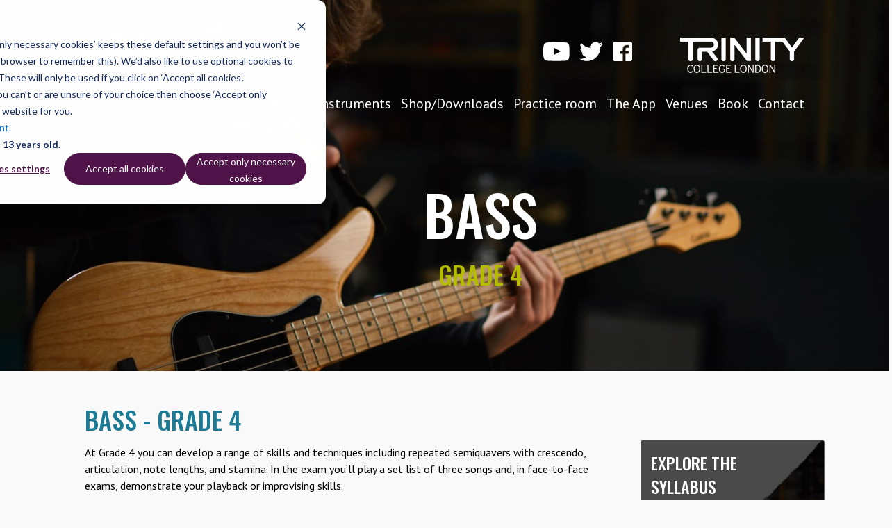

--- FILE ---
content_type: text/html; charset=utf-8
request_url: https://www.trinityrock.com/instruments/bass/grade4
body_size: 7944
content:
<!doctype html>
<!-- paulirish.com/2008/conditional-stylesheets-vs-css-hacks-answer-neither/ -->
<!--[if lt IE 7]> <html class="no-js ie6 oldie" lang="en"> <![endif]-->
<!--[if IE 7]>    <html class="no-js ie7 oldie" lang="en"> <![endif]-->
<!--[if IE 8]>    <html class="no-js ie8 oldie" lang="en"> <![endif]-->
<!-- Consider adding an manifest.appcache: h5bp.com/d/Offline -->
<!--[if gt IE 8]><!--> <html class="no-js" lang="en"> <!--<![endif]-->
<head profile="http://www.w3.org/1999/xhtml/vocab">
  <meta http-equiv="Content-Type" content="text/html; charset=utf-8" />
<link rel="shortcut icon" href="https://www.trinityrock.com/sites/default/files/favicon.ico" type="image/vnd.microsoft.icon" />
  <title>BASS - GRADE 4 | Rock &amp; Pop | Trinity College London</title>

  <link type="text/css" rel="stylesheet" href="https://www.trinityrock.com/sites/default/files/css/css_xE-rWrJf-fncB6ztZfd2huxqgxu4WO-qwma6Xer30m4.css" media="all" />
<link type="text/css" rel="stylesheet" href="https://www.trinityrock.com/sites/default/files/css/css_LDwptl-ksQz85rvnaSinEa5ASu7M3FU8D1pnzLNq_cc.css" media="all" />
<link type="text/css" rel="stylesheet" href="https://www.trinityrock.com/sites/default/files/css/css_Q5FxjF8-BeSRVn-jZr62L_rnnZ1rcLKRSGmFIlkMl5I.css" media="all" />
<link type="text/css" rel="stylesheet" href="https://www.trinityrock.com/sites/default/files/css/css_qLvohv7Ocg49JQlpvt2Zilzl4G_XxA5_QVCuj6dapK4.css" media="all" />
  <script type="text/javascript" src="https://www.trinityrock.com/sites/default/files/js/js_VecHkdFFzHmI10lNWW0NMmhQ47_3u8gBu9iBjil2vAY.js"></script>
<script type="text/javascript" src="https://www.trinityrock.com/sites/default/files/js/js_9GJVAL6TiJaIkPuGRXUHChz9U8Gz7q8n6n4eY3Zpr9c.js"></script>
<script type="text/javascript" src="https://www.trinityrock.com/sites/default/files/js/js_FA2YSy0R3kB2AU_wIOLoSR0sJX4ZYjdPuPaRFd2ZDyw.js"></script>
<script type="text/javascript" src="https://www.trinityrock.com/sites/default/files/js/js_0qlnz6vi1FYDvCTMZZksn_dTjD5j9XU04jRh4mX8WZg.js"></script>
<script type="text/javascript">
<!--//--><![CDATA[//><!--
jQuery.extend(Drupal.settings, {"basePath":"\/","pathPrefix":"","ajaxPageState":{"theme":"rockandpop2018","theme_token":"dNCHP3kf2-tdNKvRMaE5qKotQPpiXVINqL_TmAHuSPk","js":{"misc\/jquery.js":1,"misc\/jquery-extend-3.4.0.js":1,"misc\/jquery-html-prefilter-3.5.0-backport.js":1,"misc\/jquery.once.js":1,"misc\/drupal.js":1,"sites\/all\/modules\/contrib\/admin_menu\/admin_devel\/admin_devel.js":1,"sites\/all\/modules\/contrib\/user_alert\/js\/user-alert.js":1,"sites\/all\/modules\/contrib\/custom_search\/js\/custom_search.js":1,"sites\/all\/themes\/rockandpop2018\/assets\/js\/jquery-3.2.1.min.js":1,"sites\/all\/themes\/rockandpop2018\/assets\/js\/jquery.cycle.all.js":1,"sites\/all\/themes\/rockandpop2018\/assets\/js\/jquery.hoverIntent.minified.js":1,"sites\/all\/themes\/rockandpop2018\/assets\/js\/functions.js":1,"sites\/all\/themes\/rockandpop2018\/assets\/jwplayer\/jwplayer.js":1,"sites\/all\/themes\/rockandpop2018\/assets\/js\/jquery.weCookie.js":1,"sites\/all\/themes\/rockandpop2018\/assets\/js\/json2.js":1},"css":{"modules\/system\/system.base.css":1,"modules\/system\/system.menus.css":1,"modules\/system\/system.messages.css":1,"modules\/system\/system.theme.css":1,"modules\/comment\/comment.css":1,"sites\/all\/modules\/contrib\/date\/date_api\/date.css":1,"sites\/all\/modules\/contrib\/date\/date_popup\/themes\/datepicker.1.7.css":1,"modules\/field\/theme\/field.css":1,"modules\/node\/node.css":1,"modules\/search\/search.css":1,"modules\/user\/user.css":1,"sites\/all\/modules\/contrib\/user_alert\/css\/user-alert.css":1,"sites\/all\/modules\/contrib\/views\/css\/views.css":1,"sites\/all\/modules\/contrib\/ckeditor\/css\/ckeditor.css":1,"sites\/all\/modules\/contrib\/ctools\/css\/ctools.css":1,"sites\/all\/modules\/contrib\/custom_search\/custom_search.css":1,"sites\/all\/themes\/rockandpop2018\/assets\/css\/base.css":1,"sites\/all\/themes\/rockandpop2018\/assets\/css\/custom.css":1,"sites\/all\/themes\/rockandpop2018\/assets\/css\/media.css":1}},"user_alert":{"url_prefix":""},"custom_search":{"form_target":"_self","solr":0}});
//--><!]]>
</script>

<meta name="facebook-domain-verification" content="zwkyy1pk8i8y81zeu9yootxn9nj2xg" />

  <meta name="viewport" content="width=device-width, initial-scale=1" />

  
        <!-- Global site tag (gtag.js) - Google Analytics -->
        <script
          async
          src="https://www.googletagmanager.com/gtag/js?id=UA-29011603-1"
        ></script>
        <script>
          window.dataLayer = window.dataLayer || []
          function gtag() {
            dataLayer.push(arguments)
          }
          gtag("js", new Date())

          gtag("config", "UA-29011603-1", {
            linker: {
              domains: ["trinitycollege.com", "trinitycollege.co.uk", "trinityrock.com"],
            },
          })
        </script>

        <!-- Google Tag Manager -->
        <script>(function(w,d,s,l,i){w[l]=w[l]||[];w[l].push({'gtm.start':
              new Date().getTime(),event:'gtm.js'});var f=d.getElementsByTagName(s)[0],
            j=d.createElement(s),dl=l!='dataLayer'?'&l='+l:'';j.async=true;j.src=
            'https://www.googletagmanager.com/gtm.js?id='+i+dl;f.parentNode.insertBefore(j,f);
          })(window,document,'script','dataLayer','GTM-WVWMZF');</script>
        <!-- End Google Tag Manager -->


      
<!-- Vimeo Tracking -->
<script type="text/javascript" defer="defer" src="https://extend.vimeocdn.com/ga/71457926.js"></script>

<!-- Hotjar Tracking Code for trinityrock.trinitycollege.com -->
<script>
    (function(h,o,t,j,a,r){
        h.hj=h.hj||function(){(h.hj.q=h.hj.q||[]).push(arguments)};
        h._hjSettings={hjid:51454,hjsv:5};
        a=o.getElementsByTagName('head')[0];
        r=o.createElement('script');r.async=1;
        r.src=t+h._hjSettings.hjid+j+h._hjSettings.hjsv;
        a.appendChild(r);
    })(window,document,'//static.hotjar.com/c/hotjar-','.js?sv=');
</script>

<!-- Latest compiled and minified CSS -->
<link rel="stylesheet" href="/sites/all/themes/rockandpop2018/assets/bootstrap-4.0.0-beta-dist/css/bootstrap.min.css">

<!-- Popper -->
<script src="/sites/all/themes/rockandpop2018/assets/libraries/popper/popper.min.js"></script>

<!-- Latest compiled and minified JavaScript -->
<script src="/sites/all/themes/rockandpop2018/assets/bootstrap-4.0.0-beta-dist/js/bootstrap.min.js"></script>

<link href="https://fonts.googleapis.com/css?family=Oswald:500|PT+Sans" rel="stylesheet">

<link href="https://fonts.googleapis.com/css?family=Ubuntu:300,400" rel="stylesheet">

</head>
<body class="html html not-front not-logged-in no-sidebars page-node page-node- page-node-33 node-type-detail-page" >

  
      <!-- Google Tag Manager (noscript) -->
      <noscript><iframe src="https://www.googletagmanager.com/ns.html?id=GTM-WVWMZF"
                        height="0" width="0" style="display:none;visibility:hidden"></iframe></noscript>
      <!-- End Google Tag Manager (noscript) -->

    
    

	
        <div class="container-fluid mobile-menu">
  <div class="row justify-content-center">
    <div class="col-11">

      <img src="/sites/all/themes/rockandpop2018/assets/images/close-icon.svg" style="margin-top: 35px" class="close-icon float-right">

    </div>
    <div class="row justify-content-center">
      <div class="col">
        <div class="mobile-nav">
            <ul>
              <li>
                <a href="/">Home</a>
              </li>
              <li>
                <a href="/exams/syllabus">Syllabus</a>
              </li>
              <li>
                <a href="/instruments">Instruments</a>
              </li>

              <li>
                <a href="/store">Shop/Downloads</a>
              </li>

              <li>
                <a href="/practice-room">Practice room</a>
              </li>

              <li>
                <a href="/app">The App</a>
              </li>

              <li>
                <a href="/venues">Venues</a>
              </li>

              <li>
                <a href="/enter">Book</a>
              </li>

              <li>
                <a href="/contact-us">Contact</a>
              </li>
            </ul>
        </div><!-- end mobile nav -->
      </div><!-- end col-10 -->
    </div>
  </div>

</div>

<div id="trinity_header" class="instrument-detail bass container-fluid">

        <div class="row justify-content-center">
                <div class="col-10">
                        <div class="row justify-content-center">
                                <div class="col-4 col-md-3">
                                        <a href="/">
                                                <img id="rock-pop-logo" class="img-fluid" src="/sites/all/themes/rockandpop2018/assets/images/logo_rock_and_pop" alt="" />
                                        </a>
                                </div>
                                <div class="col-8 col-md-9">
                                        <div id="row_logos" class="row">
                                                <div class="col text-right">
                                                        <a class="d-none d-sm-inline" href="https://www.youtube.com/user/TrinityRockandPop">
                                                                <img id="social_media_youtube" src="/sites/all/themes/rockandpop2018/assets/images/youtube.svg" alt="" />
                                                        </a>
                                                        <a class="d-none d-sm-inline" href="https://twitter.com/trinity_rock">
                                                                <img id="social_media_twitter" src="/sites/all/themes/rockandpop2018/assets/images/twitter icon.svg" alt="" />
                                                        </a>
                                                        <a class="d-none d-sm-inline" href="https://www.facebook.com/trinityrockandpop/">
                                                                <img id="social_media_facebook" src="/sites/all/themes/rockandpop2018/assets/images/facebook icon.svg" alt="" />
                                                        </a>
                                                        <a class="d-none d-xl-inline" href="http://www.trinitycollege.com">
                                                                <img id="tcl-white-rgb-logo" class="img-fluid" src="/sites/all/themes/rockandpop2018/assets/images/logo_tcl_white.png" alt="" />
                                                        </a>
                                                        <h4 class="menu-toggle d-xl-none">Menu</h4>
                                                </div>
                                        </div>
                                </div>
                        </div>
                </div>
        </div>

        <div class="row justify-content-center">
                <div class="d-none d-xl-block col-12 col-md-10 text-right">
                        <nav>
                                <ul>
                                        <li>
                                                <a href="/">Home</a>
                                        </li>

                                        <li>
                                                <a href="/exams/syllabus">Syllabus</a>
                                        </li>

                                        <li>
                                                <a href="/instruments">Instruments</a>
                                        </li>

                                        <li>
                                                <a href="/store">Shop/Downloads</a>
                                        </li>

                                        <li>
                                                <a href="/practice-room">Practice room</a>
                                        </li>

                                        <li>
                                                <a href="/app">The App</a>
                                        </li>

                                        <li>
                                                <a href="/venues">Venues</a>
                                        </li>

                                        <li>
                                                <a href="/enter">Book</a>
                                        </li>

                                        <li>
                                                <a href="/contact-us">Contact</a>
                                        </li>
                                </ul>
                        </nav>
                </div>
        </div>

        <div class="row justify-content-center">
              <div class="col-10">
                  <div id="straplines" class="container">
                          <div class="row strapline1">
                                <div class="col text-center">
                                      <h1>BASS</h1>
                                </div>
                          </div>
                          <div class="row strapline2">
                                <div class="col text-center">
                                      <h2>GRADE 4</h2>
                                </div>
                          </div>
                  </div>
              </div>
        </div>

      
</div>

<div id="main_content" class="container-fluid">
        <div class="row justify-content-center">
                <div class="col-10">
                      <div class="row">
                            <div class="col-sm-12 col-lg-9">
                                  <div class="row">
                  <div class="col">
                        <h2>BASS - GRADE 4</h2>
                        <p><style>
.strapline1 {
margin-bottom: 0px !important;
}

.strapline2 {
color: #B5BD00;
}

#trinity_header {
padding-bottom: 50px !important;
}

.card-header h4 {
margin-top: 8px;
}

.card-body {
background-color: #4A4A4A;
}

.card-header {
font-family: 'Oswald', sans-serif;
font-style: normal; 
font-weight: 500; 
font-size: 24px;

</style>

<p>At Grade 4 you can develop a range of skills and techniques including repeated semiquavers with crescendo, articulation, note lengths, and stamina.  In the exam you’ll play a set list of three songs and, in face-to-face exams, demonstrate your playback or improvising skills.&nbsp;</p>

<p>You can find out more about the exam by downloading the complete Bass syllabus, or taking a look at the information below. <br><br>

<a href="https://www.trinitycollege.com/resource/?id=7897"><button class="button pink-button" role="button" style="font-size: 20px; padding: 12px 20px 10px 20px">Download Bass syllabus</button></a><br><br>
<a href="https://store.trinitycollege.com/pages/bass-song-list"><button class="button pink-button" role="button" style="font-size: 20px; padding: 12px 20px 10px 20px">Rock & Pop Bass song list</button></a><br></p>
                        <div id="accordion" class="instrument_detail" role="tablist">
                                
                                <div class="card">
                                        <div class="card-header" role="tab">
                                                <h5 class="mb-0">
                                                        <a class="collapsed" data-toggle="collapse" href="#collapse_1" aria-expanded="false" aria-controls="collapse_1">
                                                                <h4>ABOUT YOUR EXAM</h4>                                                        </a>
                                                </h5>
                                        </div>
                                        <div id="collapse_1" class="collapse" role="tabpanel" aria-labelledby="heading_1" data-parent="#accordion">
                                                <div class="card-body">
                                                        <p>Everything you need to know about the exam, including durations, marking, room setup and what to take, can be found in the <a style="color: #B5BD00" href="http://www.trinitycollege.com/resource/?id=7897">Bass syllabus</a> and <a title="PDF will open in new window" style="color: #B5BD00" href="https://www.trinitycollege.com/resource?id=6237" target="_blank">Rock &amp; Pop room setup guide</a>. For those taking a digital exam, please also see the section linked below.</p>

<p style="font-family: 'Oswald', sans-serif; font-style: normal; font-weight: 500; font-size: 24px">EXAM STRUCTURE AND MARK SCHEME</p>

<div class="row">
  <div class="col-md-12">
    <div class="row">
      <div class="col-md-12">
        <p class="text-right">Maximum marks</p>
      </div>
    </div>

    <div class="row">
      <div class="col-6">
        <p style="font-family: 'Oswald', sans-serif; font-style: normal; font-weight: 500; font-size: 24px">SONG 1</p>
      </div>
      <div class="col-6">
        <p class="float-right" style="font-family: 'Oswald', sans-serif; font-style: normal; font-weight: 500; font-size: 24px">25</p>
      </div>
    </div>
    <div class="row" style="display: flex; flex-wrap: nowrap; margin-left: 0px; padding-right: 15px">
      <hr style="border: 2px #B5BD00 solid; flex-basis: 25%; margin-top: 0px">
      <hr style="border: 2px grey solid; flex-basis: 75%; margin-top: 0px">
    </div>

    <p>A song chosen from the relevant graded Trinity Bass songbook, played with the Trinity backing track</p>

    <div class="row" style="padding-top: 20px">
      <div class="col-6">
        <p style="font-family: 'Oswald', sans-serif; font-style: normal; font-weight: 500; font-size: 24px">SONG 2</p>
      </div>
      <div class="col-6">
        <p class="float-right" style="font-family: 'Oswald', sans-serif; font-style: normal; font-weight: 500; font-size: 24px">25</p>
      </div>
    </div>
    <div class="row" style="display: flex; flex-wrap: nowrap; margin-left: 0px; padding-right: 15px">
      <hr style="border: 2px grey solid; flex-basis: 25%; margin-top: 0px">
      <hr style="border: 2px #B5BD00 solid; flex-basis: 25%; margin-top: 0px">
      <hr style="border: 2px grey solid; flex-basis: 50%; margin-top: 0px">
    </div>

    <p><strong>Either</strong> a different song chosen from the relevant graded Trinity Bass songbook</p>
    <p><strong>or</strong> a song from the additional Trinity Bass arrangements at <a style="color: #B5BD00" href="/extra-songs">trinityrock.com/extra-songs</a></p>
    <p><strong>or</strong> an own-choice song</p>
    <p><strong>or</strong> a song composed by the candidate</p>
    <p>Song 2 may:</p>
    <ul>
      <li>be unaccompanied</li>
      <li>be played to a backing track (which can be recorded by the candidate)</li>
      <li>include added vocals, performed live by the candidate</li>
      <li>include an accompaniment played or sung live by another musician</li>
    </ul>

    <div class="row" style="padding-top: 20px">
      <div class="col-6">
        <p style="font-family: 'Oswald', sans-serif; font-style: normal; font-weight: 500; font-size: 24px">SESSION SKILLS / OVERALL PERFORMANCE</p>
      </div>
      <div class="col-6">
        <p class="float-right" style="font-family: 'Oswald', sans-serif; font-style: normal; font-weight: 500; font-size: 24px">20</p>
      </div>
    </div>

    <div class="row" style="display: flex; flex-wrap: nowrap; margin-left: 0px; padding-right: 15px">
      <hr style="border: 2px grey solid; flex-basis: 50%; margin-top: 0px">
      <hr style="border: 2px #B5BD00 solid; flex-basis: 20%; margin-top: 0px">
      <hr style="border: 2px grey solid; flex-basis: 30%; margin-top: 0px">
    </div>

<p><strong>Face-to-face exams:</strong> either playback or improvising</p>
<p><strong>Digital exams:</strong> candidates will be assessed on how well the musical skills and knowledge that underpin the session skills tests are demonstrated within the context of their entire performance (ie all three songs). Full explanation and criteria for this is available in the&nbsp;<a title="PDF will open in new window" href="https://www.trinitycollege.com/resource/?id=9167" style="color: #B5BD00" target="_blank">syllabus</a>.</p>

    <div class="row" style="padding-top: 20px">
      <div class="col-6">
        <p style="font-family: 'Oswald', sans-serif; font-style: normal; font-weight: 500; font-size: 24px">SONG 3</p>
      </div>
      <div class="col-6">
        <p class="float-right" style="font-family: 'Oswald', sans-serif; font-style: normal; font-weight: 500; font-size: 24px">30</p>
      </div>
    </div>

    <div class="row" style="display: flex; flex-wrap: nowrap; margin-left: 0px; padding-right: 15px">
      <hr style="border: 2px grey solid; flex-basis: 70%; margin-top: 0px">
      <hr style="border: 2px #B5BD00 solid; flex-basis: 30%; margin-top: 0px">
    </div>

    <p>A technical focus song chosen from the relevant graded Trinity Bass songbook, containing specific technical elements, played with the Trinity backing track</p>

    <div class="row" style="padding-top: 20px">
      <div class="col-6">
        <p style="font-family: 'Oswald', sans-serif; font-style: normal; font-weight: 500; font-size: 24px">TOTAL</p>
      </div>
      <div class="col-6">
        <p class="float-right" style="font-family: 'Oswald', sans-serif; font-style: normal; font-weight: 500; font-size: 24px">100</p>
      </div>
    </div>



    <div class="row" style="display: flex; flex-wrap: nowrap; margin-left: 0px; padding-right: 15px">
      <hr style="border: 2px #B5BD00 solid; flex-basis: 100%; margin-top: 0px">
    </div>


  </div>
</div>
                                                </div>
                                        </div>
                                </div>

                                
                                <div class="card">
                                        <div class="card-header" role="tab">
                                                <h5 class="mb-0">
                                                        <a class="collapsed" data-toggle="collapse" href="#collapse_2" aria-expanded="false" aria-controls="collapse_2">
                                                                <h4>YOUR SET LIST</h4>                                                        </a>
                                                </h5>
                                        </div>
                                        <div id="collapse_2" class="collapse" role="tabpanel" aria-labelledby="heading_2" data-parent="#accordion">
                                                <div class="card-body">
                                                        <p>In your Grade 4 exam you’ll play a set list of three songs. Two of these will be from our full song list, including a technical focus (TF) song which focuses on two specific technical skills. Your other song can be from our full song list, or can be a song of your own choice, including a song that you&rsquo;ve written, or a cover version that you&rsquo;ve arranged.</p>

<p>These songs are included in the Grade 4 Bass songbook or available as single-song downloads:</p>

<table class="table table-sm" style="max-width: 500px">
	<tbody>
		<tr>
			<td>HAIM</td>
			<td>Forever (TF) (included in impressions 1-3 only)</td>
		</tr>
		<tr>
			<td>ARETHA FRANKLIN</td>
			<td>I Never Loved A Man (The Way I Love You)</td>
		</tr>
		<tr>
			<td>STEVIE WONDER</td>
			<td>I Wish</td>
		</tr>
		<tr>
			<td>OCEAN COLOUR SCENE</td>
			<td>The Riverboat Song</td>
		</tr>
		<tr>
			<td>AC/DC</td>
			<td>Riff Raff (TF)</td>
		</tr>
		<tr>
			<td>PETER GABRIEL</td>
			<td>Sledgehammer (TF)</td>
		</tr>
		<tr>
			<td>NIRVANA</td>
			<td>Smells Like Teen Spirit</td>
		</tr>
<tr>
			<td>THE WHO</td>
			<td>Substitute*</td>
		</tr>


		<tr style="border-bottom: 1px solid #ccc">
			<td>AMY WINEHOUSE</td>
			<td>You Know I'm No Good</td>
		</tr>
	</tbody>
</table>


<p>* Included in impression 4 onwards, or as a single edition download from <a title="Link will open in a new window" href="https://store.trinitycollege.com" target="_blank"><strong>store.trinitycollege.com</strong></a></p>
<br>
<p style="font-family: 'Oswald', sans-serif; font-style: normal; font-weight: 500; font-size: 24px">THE SONGBOOK</p>

<p>The Grade 4 Bass songbook includes everything you need for your exam, including sheet music for eight of the songs from the complete song list (to which new songs are being added), along with performance hints and tips and background information for each song.</p>

<p>It also contains a code that gives access to downloadable demo and backing tracks for each of the songs. <a style="color: #B5BD00" href="/store">Buy and download your resources here.</a></p>

<br>
<p style="font-family: 'Oswald', sans-serif; font-style: normal; font-weight: 500; font-size: 24px">LISTEN ON SPOTIFY</p>

<p>For inspiration, have a listen to our Spotify playlist featuring the artist’s original versions of our Rock & Pop 2018 Bass songs for Grades 3-5. If you don’t already have a Spotify account, it’s free to set one up. <a style="color: #B5BD00" href="https://open.spotify.com/user/4rvsnjm0exwg073v5f5ljfk7t">Follow us and our playlists to easily find them again.</a></p>

<iframe src="https://open.spotify.com/embed/user/4rvsnjm0exwg073v5f5ljfk7t/playlist/69hcfgilpGFDya8c6Nt2Rq" width="300" height="380" frameborder="0" allowtransparency="true"></iframe>                                                </div>
                                        </div>
                                </div>

                                
                                <div class="card">
                                        <div class="card-header" role="tab">
                                                <h5 class="mb-0">
                                                        <a class="collapsed" data-toggle="collapse" href="#collapse_3" aria-expanded="false" aria-controls="collapse_3">
                                                                <h4>FACE-TO-FACE EXAMS: SESSION SKILLS</h4>                                                        </a>
                                                </h5>
                                        </div>
                                        <div id="collapse_3" class="collapse" role="tabpanel" aria-labelledby="heading_3" data-parent="#accordion">
                                                <div class="card-body">
                                                        <p>Develop the skills professional musicians rely on in their careers, and learn how to play music you’ve never seen or heard before or improvise over a track in the session skills part of your exam. You can choose which skill to demonstrate in your exam.&nbsp;</p>

<p style="font-family: 'Oswald', sans-serif; font-style: normal; font-weight: 500; font-size: 24px">PLAYBACK</p>

<p>Candidates choosing this option perform some music they haven’t seen or heard before. The test consists of a series of short melodic phrases, which candidates repeat back in turn, over a backing track. See the syllabus for full requirements and graded parameters.</p>

<p style="font-family: 'Oswald', sans-serif; font-style: normal; font-weight: 500; font-size: 24px">IMPROVISING</p>

<p>Candidates choosing this option improvise in a specified style over a recorded backing track that they haven’t seen or heard before. The backing track consists of a passage of music played in a loop. See the syllabus for full requirements and graded parameters.</p><br />

<p><a style="color: #B5BD00" href="http://www.trinitycollege.com/resource/?id=8156">Download</a> example Playback and Improvisation test audio and charts for Grade 4 Bass.</p>

<p>
You can find out more about the session skills tests, including technical expectations and how they are marked, in the <a style="color: #B5BD00" href="http://www.trinitycollege.com/resource/?id=7897">Bass syllabus.</a></p>                                                </div>
                                        </div>
                                </div>

                                
                                <div class="card">
                                        <div class="card-header" role="tab">
                                                <h5 class="mb-0">
                                                        <a class="collapsed" data-toggle="collapse" href="#collapse_4" aria-expanded="false" aria-controls="collapse_4">
                                                                <h4>DIGITAL EXAMS</h4>                                                        </a>
                                                </h5>
                                        </div>
                                        <div id="collapse_4" class="collapse" role="tabpanel" aria-labelledby="heading_4" data-parent="#accordion">
                                                <div class="card-body">
                                                        <p>For digital exams, please also see the <a style="color: #B5BD00" title="Link will open in new window" href="https://www.trinitycollege.com/qualifications/digital/digital-grades-diplomas/rock-pop" target="_blank">Rock &amp; Pop digital grades page.</a> Please note that no session skills are included in digital exams. Instead, candidates will be assessed on how well the musical skills and knowledge that underpin the session skills tests are demonstrated within the context of their entire performance (ie all three songs). Full explanation and criteria for this is available in the <a  style="color: #B5BD00" title="PDF will open in new window" href="https://www.trinitycollege.com/resource/?id=9167" target="_blank">syllabus</a>.</p>                                                </div>
                                        </div>
                                </div>

                                                        </div>

                                          </div>
                                  </div>
                            </div>
                            <div id="i_want_to" class="col-sm-12 col-lg-3">

                                  <div class="row">
                                        <div class="col card card-inverse">
    <img class="card-img" src="/sites/all/themes/rockandpop2018/assets/images/i_want_to_more_info.jpg" alt="Card image">
    <a href="/exams/syllabus">
      <div class="card-img-overlay">
            <h4 class="card-title">EXPLORE THE<br />SYLLABUS</h4>
      </div>
    </a>
</div>                                  </div>

                                  <div class="row">
                                        <div class="col card card-inverse">
    <img class="card-img" src="/sites/all/themes/rockandpop2018/assets/images/i_want_to_resources.jpg" alt="Card image">
    <a href="/store">
        <div class="card-img-overlay">
            <h4 class="card-title">BUY BOOKS AND<br />DOWNLOAD<br />SONGS</h4>
        </div>
    </a>
</div>                                  </div>

                                  <div class="row">
                                        <div class="col card card-inverse">
    <img class="card-img" src="/sites/all/themes/rockandpop2018/assets/images/i_want_to_practice.jpg" alt="Card image">
    <a href="/practice-room">
        <div class="card-img-overlay">
            <h4 class="card-title">VIDEOS, ARTICLES<br />AND RESOURCES</h4>
        </div>
    </a>
</div>
                                  </div>

                                  <div class="row">
                                        <div class="col card card-inverse">
    <img class="card-img" src="/sites/all/themes/rockandpop2018/assets/images/i_want_to_book_exam.jpg" alt="Card image">
    <a href="/enter">
        <div class="card-img-overlay">
            <h4 class="card-title">BOOK MY<br />EXAM</h4>
        </div>
    </a>
</div>                                  </div>

								  
                            </div>
                      </div>
                </div>
        </div>
</div>

<div id="explore_the_syllabus" class="container-fluid">
        <div class="row justify-content-center no-gutters">
                <!--<div class="col-12 col-lg-5">
                  <div class="quote card card-inverse">
                <img class="card-img" src="/sites/all/themes/rockandpop2018/assets/images/explore_the_syllabus_blue_quote.jpg" alt="Card image">
                                  <div class="card-img-overlay">
                                    <h4 class="card-title">"IT'S REALLY NICE HAVING THE ABILITY TO CHOOSE WHAT YOU LIKE ... IT'S HELPED ME DEVELOP AS A MUSICIAN."</h4>
                                    <p class="card-text">JOSHUA, GRADE 7 GUITARIST</p>
                      </div>
                        </div>
                </div>-->

                <div class="quote">
                    <h2>"IT'S REALLY NICE HAVING THE ABILITY TO CHOOSE WHAT YOU LIKE ... IT'S HELPED ME DEVELOP AS A MUSICIAN."</h2>
                    <h4>JOSHUA, GRADE 7 GUITARIST</h4>
                </div>

                <div id="keep_me_updated" class="container-fluid col-lg-7">
                        <div class="row justify-content-center">
                                <div id="keep_me_updated_form" class="col-10">
                                        		<h1>Sign up for emails</h1>		

		<div class="row">
				<div class="col">
						<a target="_BLANK" href="https://www.trinitycollege.com/event/register" id="keep_me_updated_form_send_me_updates" name="keep_me_updated_submit" class="green-button btn rounded-0" href="#" role="button">Find out more</a>
				</div>
		</div>

		                                </div>
                        </div>
                </div>
        </div>
</div>

    <div id="footer" class="container-fluid">
          <div class="row justify-content-center">
             <div class="col-10">
                <div class="row footer-logo">
                     <div>
                          <a href="/">
                                <img class="img-fluid" id="rock-pop-logo" src="/sites/all/themes/rockandpop2018/assets/images/logo_rock_and_pop.png" alt="" />
                          </a>
                      </div>
                      <div>
                          <a href="http://www.trinitycollege.com">
                            <img class="img-fluid" id="tcl-white-rgb-logo" src="/sites/all/themes/rockandpop2018/assets/images/logo_tcl_white.png" alt="" />
                          </a>
                      </div>
                </div>

                <div id="row_menu" class="row">
                  <div class="col" style="padding-left: 0px; padding-right: 0px">
                        <p>&copy; 2026 Trinity College London<br> <a target="_BLANK" href="https://www.trinitycollege.com/page/privacy"><span class="blue-text">Privacy statement</span></a> <a target="_BLANK" href="https://www.trinitycollege.com/page/data-protection"><span class="blue-text">Data protection</span></a> <a href="https://www.trinitycollege.com/terms" target="_BLANK"><span class="blue-text">Terms and conditions</span></a></p>
                  </div>
                </div>
            </div>
          </div>
    </div>
</div>

<script>
<!-- js to manage mobile menu show/hide -->
$('.menu-toggle').click(function(){
          $('.mobile-menu').toggle(100);
        });

        $('.close-icon').click(function(){
          $('.mobile-menu').toggle(100);
        });
</script>

<!-- Start of HubSpot Embed Code -->
  <script type="text/javascript" id="hs-script-loader" async defer src="//js.hs-scripts.com/2885273.js"></script>
<!-- End of HubSpot Embed Code -->

</body>
</html>

</div>
  
<!-- Start of HubSpot Embed Code -->
  <script type="text/javascript" id="hs-script-loader" async defer src="//js.hs-scripts.com/2885273.js"></script>
<!-- End of HubSpot Embed Code -->

</body>
</html>


--- FILE ---
content_type: text/css
request_url: https://www.trinityrock.com/sites/default/files/css/css_qLvohv7Ocg49JQlpvt2Zilzl4G_XxA5_QVCuj6dapK4.css
body_size: 7717
content:
body{background-color:#F9F9FA !important;}h1{font-family:'Oswald',sans-serif;font-style:normal;font-weight:500;font-size:80px;}h2{font-family:'Oswald',sans-serif !important;font-style:normal !important;font-weight:500 !important;font-size:36px !important;}h3{font-family:'Oswald',sans-serif;font-style:normal;font-weight:500;font-size:24px;}h4{font-family:'PT Sans',sans-serif;font-weight:400;font-size:20px;}p,li{font-family:'PT Sans',sans-serif;font-size:16px;font-weight:400;}a{color:#177B94;}a:hover{color:#EC1D85;}.green-text{color:#B5BD00;}.blue-text{color:#1C7A95;}.pink-text{color:#EC1D85;}.green-button{background-color:#B5BD00;color:white;border:none;}.green-button:hover{background-color:#4A4A4A;}.blue-button{background-color:#1C7A95 !important;color:white;border:none;}.blue-button:hover{background-color:#4A4A4A !important;}.pink-button{background-color:#EC1D85 !important;color:white;border:none;}.pink-button:hover{color:white;background-color:#BB1D6F !important;}@media (min-width:1200px){.container{width:1440px !important;max-width:100%;}}div#straplines .strapline2 h2{color:#B5BD00;}button#trinity_navbar span{}div#tertiary_nav ul{padding-left:0;}div#tertiary_nav ul li{list-style-image:none;list-style-type:none;display:inline-block;}div#tertiary_nav ul li a:visited{color:#0275d8;}div#main_content h2{color:#1C7A95;}div#main_content h3{color:#EC1D85;}div#main_content div.card a{color:#FFFFFF;}div#main_content div.card a:visited{color:#FFFFFF;}div#rockandpop{}div#trinity_header{background-color:transparent;padding-top:50px;padding-bottom:50px;}div#trinity_header nav a{color:#FFFFFF;font-family:"PT Sans";font-size:20px;line-height:26px;border-bottom:3px solid transparent;}div#trinity_header nav a:hover{text-decoration:none;border-bottom:3px solid #EC1D85;}div#trinity_header img#rock-pop-logo{width:128px;}div#trinity_header img#social_media_youtube{height:28px;margin-bottom:20px;margin-top:10px;}div#trinity_header img#social_media_twitter{height:28px;margin-left:10px;margin-bottom:20px;margin-top:10px;}div#trinity_header img#social_media_facebook{height:28px;margin-left:10px;margin-bottom:20px;margin-top:10px;}div#trinity_header img#tcl-white-rgb-logo{width:179px;margin-left:65px;}div#rock_header_row{margin-top:30px;}div#row_menu{margin-top:18px;color:white;}div#trinity_header.homepage{background-color:black !important;background-image:url('/sites/all/themes/rockandpop2018/assets/images/hero_drums.jpg');background-repeat:no-repeat;background-position:center;background-size:cover;}div#straplines{padding-top:70px;font-family:Oswald,sans-serif !important;color:#FFFFFF;margin-bottom:6%;}div#straplines .strapline1{margin-bottom:0px;}div#straplines .strapline1 h1{font-size:35px;font-weight:500;line-height:auto;}@media (min-width:500px){div#straplines .strapline1 h1{font-size:55px;line-height:70px;}}@media (min-width:700px){div#straplines .strapline1 h1{font-size:80px;line-height:118px;}}div#straplines .strapline2{margin-bottom:0px;}div#straplines .strapline2 h1{font-size:35px;font-weight:500;line-height:auto;}@media (min-width:500px){div#straplines .strapline2 h1{font-size:55px;line-height:70px;}}@media (min-width:700px){div#straplines .strapline2 h1{font-size:80px;line-height:118px;}}div#straplines .strapline2{margin-bottom:0px;}div#straplines .strapline2 p{font-family:"PT Sans";font-size:20px;line-height:26px;}div#straplines .strapline3{margin-bottom:22px;}div#straplines .strapline3 h1{font-size:35px;font-weight:500;line-height:auto;}@media (min-width:500px){div#straplines .strapline3 h1{font-size:55px;line-height:70px;}}@media (min-width:700px){div#straplines .strapline3 h1{font-size:80px;line-height:118px;}}div#straplines .strapline4 h2{font-size:20px !important;line-height:30px;margin-bottom:74px;font-weight:500;}@media (min-width:500px){div#straplines .strapline4 h2{font-size:28px !important;line-height:35px;}}@media (min-width:700px){div#straplines .strapline4 h2{font-size:36px !important;line-height:37px;margin-bottom:74px;}}div#trinity_header .appmessage{font-size:20px !important;font-family:"PT Sans" !important;margin-top:12px;}div#trinity_header div#download_app_message{float:left;margin-top:20px;margin-right:16px;}div#trinity_header img#download_app_store{float:left;width:160px;height:54px;margin-right:16px;margin-top:10px;}div#trinity_header img#download_on_google_play{float:left;width:181px;height:54px;margin-top:10px;}div#trinity_header .flashmessage{font-size:20px !important;font-family:"PT Sans" !important;margin-top:28px;}div#trinity_header .flashmessage div{background-color:rgba(74,74,74,0.6);padding:5px 15px 6px 15px;}div#trinity_header .flashmessage div a{text-decoration:underline;color:inherit;}div#trinity_header .flashmessage img{display:inline-block;margin-top:-3px;padding-right:5px;}div#straplines a#buy_books{width:200px;padding-top:18px;padding-bottom:18px;color:#FFFFFF;font-family:"PT Sans";font-size:20px;margin-right:10px;}div#straplines a#practice{width:200px;padding-top:18px;padding-bottom:18px;color:#FFFFFF;font-family:"PT Sans";font-size:20px;margin-right:10px;}div#straplines a#book_exam{width:200px;padding-top:18px;padding-bottom:18px;color:#FFFFFF;font-family:"PT Sans";font-size:20px;margin-right:10px;}div#straplines a#digital_assessments{width:200px;padding-top:18px;padding-bottom:18px;color:#FFFFFF;font-family:"PT Sans";font-size:20px;margin-right:10px;}div#why_rock_and_pop{background-color:transparent;padding-top:50px;padding-bottom:10px;font-family:Oswald,sans-serif !important;}div#why_rock_and_pop h1{color:#1C7A95;font-size:36px;margin-bottom:30px;}div#why_rock_and_pop h3{font-size:20px;font-weight:medium;margin-bottom:3px;}div#i_play{padding-top:50px;padding-bottom:50px;font-family:Oswald,sans-serif !important;background-color:rgba(155,155,155,0.15);}div#i_play h1{color:#1C7A95;font-size:36px;}div#i_play h3{font-size:16px;font-weight:bold;}.instrument-wrapper{display:flex;flex-wrap:wrap;justify-content:space-around;}div#i_play div.card{border:0;background-color:transparent;margin-bottom:10px;width:198px;}div#i_play div.card img.card-img{width:198px;}div#i_play div.card div.card-img-overlay{left:10px;top:auto;bottom:-7px;}div#i_play div.card .card-title{font-family:Oswald;font-size:24px;font-weight:500;margin-bottom:5px;}div#i_play div.card a{color:#FFFFFF;}div#i_play div.card a:visited{color:#FFFFFF;}div#i_play div.card .card-text{font-family:"PT Sans";font-size:20px;line-height:26px;}.i-want-to-wrapper{display:flex;flex-wrap:wrap;justify-content:space-around;}div#i_want_to{background-color:transparent;padding-top:50px;padding-bottom:30px;font-family:Oswald,sans-serif !important;}div#i_want_to h1{color:#1C7A95;font-size:36px;margin-bottom:30px;}div#i_want_to div.card{padding-right:0;border:0;background-color:transparent;margin-bottom:20px;}div#i_want_to div.card a{color:#FFFFFF;}div#i_want_to div.card a:visited{color:#FFFFFF;}div#i_want_to div.i_want_to_last_item{padding-right:0px;}div#i_want_to div.card img.card-img{max-width:265px;}div#i_want_to div.card div.card-img-overlay{left:10px;top:-5px;}div#i_want_to div.card .card-title{line-height:34px;}div.double_module div.module_text{}div.double_module div.module_text > div{width:265px;border-style:solid;border-width:0 1px 1px 1px;border-color:#1C7A94;padding:15px 15px 0 15px;}div.double_module div.card{margin-bottom:0 !important;}div#i_want_to img.no-radius{border-radius:1px;}.quote{flex-basis:100%;background-image:url('/sites/all/themes/rockandpop2018/assets/images/explore_the_syllabus_blue_quote.jpg');background-size:cover;background-repeat:no-repeat;color:white;padding-left:calc(8.3%);padding-right:calc(8.3%);padding-top:20px;padding-bottom:20px;box-sizing:border-box;}.quote h2{color:white !important;}@media (min-width:992px){.quote{flex-basis:40%;padding-right:30px;}}div#opportunity{background-color:transparent;padding-top:0px;padding-bottom:50px;font-family:Oswald,sans-serif !important;}div#opportunity h1{color:#1C7A95;font-size:36px;margin-bottom:30px;}.important{font-weight:bold;}.explore-syllabus{flex-basis:100%;background-image:url('/sites/all/themes/rockandpop2018/assets/images/explore_the_syllabus_record_player.jpg');background-size:cover;background-repeat:no-repeat;color:white;padding-left:calc(8.3%);padding-right:calc(8.3%);padding-top:20px;padding-bottom:20px;box-sizing:border-box;}@media (min-width:992px){.explore-syllabus{flex-basis:60%;padding-left:30px;}}div#explore_the_syllabus{background-color:transparent;font-family:Oswald,sans-serif !important;padding:0;}div#explore_the_syllabus div.card div.card-img-overlay{left:150px;top:50px;}div#explore_the_syllabus div.card .card-title{font-size:36px;font-weight:500;line-height:54px;}div#explore_the_syllabus div.card .card-text{font-size:20px;color:#fff;}div#explore_the_syllabus div.card{padding-left:0;padding-right:0;border:0;background-color:transparent;}div#explore_the_syllabus h4{color:#FFFFFF;}div#explore_the_syllabus_form h1{font-size:36px;color:#EC1D85;}div#explore_the_syllabus_form p{font-size:16px;font-weight:normal;padding-top:15px;padding-bottom:15px;}div#explore_the_syllabus_form select#syllabus_instrument{font-family:"PT Sans" !important;width:100%;height:51px;border-radius:8px;background-color:rgba(74,74,74,0.2);}div#explore_the_syllabus_form select#syllabus_grade{font-family:"PT Sans" !important;width:100%;height:51px;border-radius:8px;background-color:rgba(74,74,74,0.2);}div#explore_the_syllabus_form button#syllabus_book_exam{width:238.52px;height:61px;color:#FFFFFF;font-family:"PT Sans";font-size:20px;line-height:26px;text-align:center;border:0;margin-top:20px;}div#keep_me_updated{background-color:transparent;padding-top:50px;padding-bottom:50px;font-family:"PT Sans" !important;}div#keep_me_updated h1{color:#1C7A95;font-family:Oswald;font-size:36px;font-weight:500;line-height:53px;}div#keep_me_updated #keep_me_updated_form_send_me_updates{width:243.89px;height:61px;color:#FFFFFF;font-family:"PT Sans";font-size:20px;line-height:26px;text-align:center;padding:17px 10px 10px 10px;}div#keep_me_updated_form{padding-right:30px;}div#footer{background-color:#000000;padding-top:45px;padding-bottom:30px;font-family:"PT Sans";}div#footer p{color:#FFFFFF;font-family:"PT Sans";font-size:18px;line-height:23px;padding-top:10px;}div#footer span.blue-text{margin-right:20px;}div#footer img#rock-pop-logo{width:100px;}div#footer img#tcl-white-rgb-logo{width:150px;}.footer-logo{display:flex;justify-content:space-between;}div#trinity_header.practice_room{background-color:black !important;background-image:url('/sites/all/themes/rockandpop2018/assets/images/hero_drums2.jpg');background-repeat:no-repeat;background-position:center;background-size:cover;}div#masonry.practice_room{border-top:10px solid #B5BD00;border-bottom:10px solid #B5BD00;}div#category_instrument{padding-top:10px;padding-bottom:10px;}div.category_row{padding-top:14px;padding-bottom:22px;}div.category_or{font-family:"PT Sans";font-size:24px;color:#CCCA06;}div.instrument_row{padding-top:14px;padding-bottom:22px;}select#filter_by_category{margin-top:4px;height:61px;background-color:#DADADA;}button#filter_category_go{margin-top:4px;}select#filter_by_instrument{margin-top:4px;height:61px;background-color:#DADADA;}button#filter_instruments_go{margin-top:4px;}div#masonry.practice_room button#filter_category_go{height:61px;width:100%;min-width:33px;font-size:16px;}div#masonry.practice_room button#filter_instruments_go{height:61px;width:100%;min-width:33px;font-size:16px;}div#trinity_header.teacher_room{background-color:black !important;background-image:url('/sites/all/themes/rockandpop2018/assets/images/hero_teacher.jpg');background-repeat:no-repeat;background-position:center;background-size:cover;}div#masonry.teacher_room{border-top:10px solid #B5BD00;border-bottom:10px solid #B5BD00;}div#trinity_header.practice_room div#straplines .strapline2 h2{color:#B5BD00;}div.left_column{padding-left:10%;}div.centre_column{padding-left:58px;padding-right:65px;}div.right_column{padding-right:10%;}div#masonry div.masonary_type_one{height:360px;padding-left:0;padding-right:0;border:0;background-repeat:no-repeat;background-position:center;background-size:cover;}div#masonry div.masonary_type_one > div.row{height:100%;}div#masonry div.masonary_type_one div.masonary_type_one_left_column{height:100%;padding:0;}div#masonry div.masonary_type_one div.masonary_type_one_left_column > div.row{height:100%;margin:0;}div#masonry div.masonary_type_one div.masonary_type_one_right_column{padding:0;}div#masonry div.masonary_type_one h3.content_theme_label{font-family:"PT Sans";font-size:20px;line-height:26px;}div#masonry div.masonary_type_one h2.content_header{font-family:Oswald !important;font-weight:500;margin-top:30px;margin-bottom:30px;}@media (min-width:992px){div#masonry div.masonary_type_one h2.content_header{font-size:48px !important;}}div#masonry div.masonary_type_one h3.content_theme_sub_header{font-family:"PT Sans";font-size:20px;line-height:26px;}div#masonry div.masonary_type_two{height:360px;padding-left:0;padding-right:0;border:0;background-repeat:no-repeat;background-position:center;background-size:cover;}div#masonry div.masonary_type_two > div.row{height:100%;}div#masonry div.masonary_type_two div.masonary_type_two_left_column{height:100%;padding:0;}div#masonry div.masonary_type_two div.masonary_type_two_left_column > div.row{height:100%;margin:0;}div#masonry div.masonary_type_two div.masonary_type_two_right_column{padding:0;}div#masonry div.masonary_type_two h3.content_theme_label{font-family:"PT Sans";font-size:20px;line-height:26px;}div#masonry div.masonary_type_two h2.content_header{font-family:Oswald !important;font-weight:500;margin-top:30px;margin-bottom:30px;}@media (min-width:992px){div#masonry div.masonary_type_two h2.content_header{font-size:48px !important;}}div#masonry div.masonary_type_two h3.content_theme_sub_header{font-family:"PT Sans";font-size:20px;line-height:26px;}div#masonry div.masonary_type_three{height:360px;padding-left:0;padding-right:0;border:0;background-repeat:no-repeat;background-position:center;background-size:cover;}div#masonry div.masonary_type_three > div.row{height:100%;}div#masonry div.masonary_type_three div.masonary_type_three_left_column{height:100%;padding:0;}div#masonry div.masonary_type_three div.masonary_type_three_left_column > div.row{height:100%;margin:0;}div#masonry div.masonary_type_three div.masonary_type_three_right_column{padding:0;}div#masonry div.masonary_type_three h3.content_theme_label{font-family:"PT Sans";font-size:20px;line-height:26px;}div#masonry div.masonary_type_three h2.content_header{font-family:Oswald !important;font-weight:500;margin-top:30px;margin-bottom:30px;}@media (min-width:992px){div#masonry div.masonary_type_three h2.content_header{font-size:48px !important;}}div#masonry div.masonary_type_three h3.content_theme_sub_header{font-family:"PT Sans";font-size:20px;line-height:26px;}div#trinity_header.syllabus{background-color:black !important;background-image:url('/sites/all/themes/rockandpop2018/assets/images/hero_syllabus.jpg');background-repeat:no-repeat;background-position:center;background-size:cover;}div#trinity_header.syllabus div#straplines .strapline2 h2{color:#B5BD00;}div#main_content{background-color:transparent;padding-top:50px;padding-bottom:20px;color:#000000;font-family:"PT Sans";font-size:16px;}div#main_content p{}div#main_content div.card{padding-right:0;border:0;background-color:transparent;margin-bottom:44px;}div#main_content div.card img.card-img{width:265px;}div#main_content div.card div.card-img-overlay{left:10px;top:-5px;}div#main_content div.card .card-title{line-height:34px;}div#main_content_form{margin-top:45px;margin-left:10px;margin-bottom:30px;}div#main_content_form p{font-size:16px;font-weight:normal;padding-top:15px;padding-bottom:15px;}div#main_content_form select#syllabus_instrument{width:100%;height:51px;border-radius:8px;background-color:rgba(74,74,74,0.2);}div#main_content_form select#syllabus_grade{width:100%;height:51px;border-radius:8px;background-color:rgba(74,74,74,0.2);}div#main_content_form button#syllabus_book_exam{width:238.52px;height:61px;color:#FFFFFF;font-family:"PT Sans";font-size:20px;line-height:26px;text-align:center;border:0;margin-top:20px;}div#trinity_header.instruments{background-color:black !important;background-image:url('/sites/all/themes/rockandpop2018/assets/images/hero_bass.jpg?r=1');background-repeat:no-repeat;background-position:center;background-size:cover;}div#trinity_header.instruments div#straplines .strapline2 h2{color:#B5BD00;}div#main_content.instruments div.row.instrument{margin-bottom:94px;}a#instruments_view_details{margin-bottom:10px;}div#main_content.instruments a#instruments_view_details{color:#FFFFFF;font-family:"PT Sans";font-size:20px;border:0;}div#main_content.instruments select.instruments_grade{font-family:"PT Sans" !important;width:100%;height:51px;border-radius:8px;background-color:rgba(74,74,74,0.2);}div#main_content.instruments button.instruments_go{height:51px;color:#FFFFFF;font-family:"PT Sans";font-size:20px;line-height:26px;text-align:center;border:0;padding-left:30px;padding-right:30px;}div#trinity_header.instrument-detail{background-color:black !important;background-image:url('/sites/all/themes/rockandpop2018/assets/images/hero_guitar.jpg');background-repeat:no-repeat;background-position:center;background-size:cover;}div#trinity_header.instrument-detail.drums{background-image:url('/sites/all/themes/rockandpop2018/assets/images/hero_drums.jpg');}div#trinity_header.instrument-detail.bass{background-image:url('/sites/all/themes/rockandpop2018/assets/images/hero_bass.jpg?r=1');}div#trinity_header.instrument-detail.guitar{background-image:url('/sites/all/themes/rockandpop2018/assets/images/hero_guitar.jpg');}div#trinity_header.instrument-detail.keyboards{background-image:url('/sites/all/themes/rockandpop2018/assets/images/hero_keyboards.jpg');}div#trinity_header.instrument-detail.vocals{background-image:url('/sites/all/themes/rockandpop2018/assets/images/hero_vocals.jpg');}div#trinity_header.instruments div#straplines .strapline2 h2{color:#B5BD00;}div#instrument_grades{padding-bottom:80px;}div#instrument_grades a{margin-bottom:20px;background:none;color:white;font-family:"PT Sans";font-size:20px;border:2px solid #FFFFFF;border-radius:0;min-width:100px;}div#instrument_grades a:hover{background-color:#4A4A4A;}div#accordion.instrument_detail{margin-top:40px;margin-bottom:40px;}div#accordion.instrument_detail div.card{background-color:#1C7A95;margin:0;}div#accordion.instrument_detail div.card div.card-body{color:#FFFFFF;}div#accordion.instrument_detail div.card a{color:#FFFFFF;}div#accordion .card-header{font-family:'Oswald',sans-serif;font-style:normal;font-weight:500;font-size:24px;}div#accordion .card-header h4{margin-top:8px;}div#accordion .card-body{background-color:#4A4A4A;}div#trinity_header.video{background-color:black !important;}div#video_detail{font-size:20px;line-height:26px;}div#video_detail span.video_bold{font-weight:bold;}div#video_detail div#video_title{color:#1C7A95;padding-bottom:20px;border-bottom:1px solid #4A4A4A;}div#video_detail div#video_grade{padding-top:20px;padding-bottom:20px;}div#video_detail div#video_artist{padding-bottom:20px;}div#video_detail div#video_song{padding-bottom:20px;border-bottom:1px solid #4A4A4A;}div#trinity_header.contactus{background-color:black !important;background-image:url('/sites/all/themes/rockandpop2018/assets/images/hero_guitar2.jpg');background-repeat:no-repeat;background-position:center;background-size:cover;}#content .webform-client-form .form-text{display:inline;margin:0;}#content .webform-client-form{width:780px;background-color:#B5BD00;margin:0 0 20px;padding:30px 30px 30px 20px;font-size:20px;}#content .webform-client-form label{color:#FFFFFF;}#content .webform-client-form select{height:51px;border-radius:8px;font-family:"PT Sans";font-size:16px;line-height:20px;}#content .webform-client-form input{height:51px;border-radius:8px;font-family:"PT Sans";font-size:16px;line-height:20px;}#content .webform-client-form p{color:#FFFFFF;font-family:"PT Sans";font-size:20px;line-height:20px;}#content .webform-client-form div{border-radius:4px;margin-bottom:20px;overflow:hidden;}#content .webform-client-form div div{border-radius:0;margin:0;padding:0;}form.webform-client-form div div#webform-component-country-to-email{width:538px;margin-bottom:0;min-height:47px;}form.webform-client-form select#edit-submitted-country-to-email{width:291px;margin-left:5px;margin-bottom:12px;}form.webform-client-form div div#webform-component-towncity{width:538px;margin-bottom:25px;}form.webform-client-form input#edit-submitted-towncity{width:291px;}form.webform-client-form div div#webform-component-towncity label{font-weight:bold;margin-right:9px;}form.webform-client-form div div#webform-component-mr{width:130px;}form.webform-client-form select#edit-submitted-mr{width:100%;}form.webform-client-form div div#webform-component-mr label{margin-bottom:8px;}form.webform-client-form div#webform-component-first-name{width:243px;}form.webform-client-form input#edit-submitted-first-name{width:100%;}form.webform-client-form div#webform-component-last-name{width:243px;}form.webform-client-form input#edit-submitted-last-name{width:100%;}form.webform-client-form div#webform-component-email-address{width:323px;}form.webform-client-form input#edit-submitted-email-address{width:100%;}form.webform-client-form div#webform-component-phone-number{width:323px;}form.webform-client-form input#edit-submitted-phone-number{width:100%;}form.webform-client-form div#webform-component-applicant-role{width:323px;}form.webform-client-form select#edit-submitted-applicant-role{width:100%;}form.webform-client-form div#webform-component-instruments{width:323px;}form.webform-client-form select#edit-submitted-instruments{width:100%;}form.webform-client-form div#webform-component-message{width:675px;}form.webform-client-form textarea#edit-submitted-message{width:100%;}form.webform-client-form div#webform-component-opt-out{}div#trinity_header.defaultpage{background-color:black !important;background-repeat:no-repeat;background-position:center;background-size:cover;padding-bottom:20px;}div#trinity_header.instruments div#straplines .strapline2 h2{color:#B5BD00;}div#trinity_header.enrolment{background-color:black !important;background-image:url('/sites/all/themes/rockandpop2018/assets/images/hero_keyboards2.jpg');background-repeat:no-repeat;background-position:center;background-size:cover;}form#enrolment{width:95%;color:#FFFFFF;padding-top:20px;}form#enrolment a{color:#FFFFFF;}form#enrolment h2{margin-top:10px;}.optional{font-size:12px;}#enrolment .disabled{background:#A0A602;margin-bottom:5px;padding:18px 20px;}#enrolment .disabled h2{color:#EAE8E8;height:30px;}form#enrolment div#step-country{}form#enrolment select#field-country{width:250px;}form#enrolment div#step-examtype{}form#enrolment select#field-examtype{width:250px;}form#enrolment div#step-subjectarea{}form#enrolment div#step-region{}form#enrolment select#step-subjectarea{width:250px;}form#enrolment select#step-region{}form#enrolment div#step-centre{}form#enrolment select#field-centre{}form#enrolment div#step-performancetype{}form#enrolment div#step-performancetype div.row{padding-bottom:4px;}form#enrolment select#step-performancetype-session{}form#enrolment div.performance{border-top:1px solid grey;padding-top:10px;}form#enrolment div.performance .messagerow{font-size:90%;}form#enrolment div.performance .editCandidate{margin-right:10px;margin-top:10px;}form#enrolment div.performance .removeCandidate{margin-top:10px;}form#enrolment #button-performancenext{margin-bottom:5px;}form#enrolment div.performance .editPerformance{margin-right:10px;}form#enrolment div.row-candidates{border:1px dotted purple;margin-top:5px;margin-bottom:20px;}form#enrolment div.row-submitter{border:1px dotted purple;margin-top:5px;margin-bottom:15px;}div.step-submitter div.row-submitter div.row{margin-top:0;margin-bottom:5px;}form#enrolment div.step-candidates{margin-top:0;margin-bottom:20px;}form#enrolment div.step-submitter{margin-top:0;margin-bottom:20px;}form#enrolment div#step-applicant{}form#enrolment div#step-costsummary{}form#enrolment div#step-country,form#enrolment div#step-examtype,form#enrolment div#step-subjectarea,form#enrolment div#step-region,form#enrolment div#step-centre,form#enrolment div#step-performancetype,form#enrolment div.step-candidates,form#enrolment div#step-applicant,form#enrolment div.step-submitter,form#enrolment div#step-costsummary{background-color:#B5BD00;}@media (max-width:767px){form#enrolment div#step-country,form#enrolment div#step-examtype,form#enrolment div#step-subjectarea,form#enrolment div#step-region,form#enrolment div#step-centre,form#enrolment div#step-performancetype,form#enrolment div#step-examdate,form#enrolment div.step-candidates,form#enrolment div#step-applicant,form#enrolment div.step-submitter,form#enrolment div#step-costsummary{padding:24px 10px 30px 10px;}}@media (min-width:768px) and (max-width:991px){form#enrolment div#step-country,form#enrolment div#step-examtype,form#enrolment div#step-subjectarea,form#enrolment div#step-region,form#enrolment div#step-centre,form#enrolment div#step-performancetype,form#enrolment div#step-examdate,form#enrolment div.step-candidates,form#enrolment div#step-applicant,form#enrolment div.step-submitter,form#enrolment div#step-costsummary{padding:24px 57px 30px 28px;}}@media (min-width:992px){form#enrolment div#step-country,form#enrolment div#step-examtype,form#enrolment div#step-subjectarea,form#enrolment div#step-region,form#enrolment div#step-centre,form#enrolment div#step-examdate,form#enrolment div#step-performancetype,form#enrolment div.step-candidates,form#enrolment div#step-applicant,form#enrolment div#step-costsummary{padding:10px 57px 15px 28px;}form#enrolment div.step-candidates,form#enrolment div.step-submitter{padding:0 0 30px 0px;margin-bottom:0;}}form#enrolment div.wrap > div.row{}form#enrolment div#applicant > div.row{margin-top:20px;}form#enrolment input#firstname01{width:100%;}form#enrolment input#lastname01{width:100%;}form#enrolment div.enrolment_buttons{}#content .form-actions .form-submit{width:199.35px;height:61px;background-color:#EC1D85;border:0 none;border-radius:4px;color:white;font-size:20px;cursor:pointer;display:block;padding:4px 14px;text-transform:uppercase;}#content .form-actions .form-submit:hover{background-color:#BB1D6F;}.weCookie{box-shadow:0 0 10px rgba(0,0,0,0.5);}#enrolment h1{font:48px / 1.2em 'AvantGardeDemi',sans-serif;text-transform:uppercase;margin-bottom:24px;}#enrolment h3{font-size:18px;font-weight:bold;margin-bottom:12px;}#enrolment h4{font-size:18px;font-weight:bold;margin-bottom:12px;}#enrolment p{font-size:16px;}.tooltip{position:relative;margin-top:2px !important;display:inline-block;width:16px;height:16px;padding:0 !important;background:url(/sites/all/themes/rockandpop2018/assets/images/design/info.png) no-repeat top left !important}.tooltip:hover{background-position:bottom left !important;}.tooltip span{display:none !important;}.tooltip:hover span{display:block !important;position:absolute;width:424px;left:18px;top:0;padding:5px !important;font-size:11px !important;text-transform:none !important;font-family:Arial,Helvetica,sans-serif;background:#747150 !important;border:1px solid #fff;box-shadow:0 1px 2px #aaa;}#enrolment .sidebyside{display:block;float:left;width:356px;padding-left:40px;}#enrolment .selectionWrapper{float:left;width:270px;background:transparent;border-radius:4px;margin:0 0 5px 25px;}#enrolment .selectionWrapper label{display:block;padding:10px 14px 5px;background:transparent;color:#000;text-shadow:1px 1px 1px #eee;font-family:AvantGardeDemi;text-transform:uppercase;font-size:14px;border-radius:4px 4px 0 0;}#enrolment .selectionWrapper select{width:225px;margin:14px;}#enrolment #step-centre .wrappybit{background:none repeat scroll 0 0 #ECECEC;border:1px solid #999999;box-shadow:0 0 3px #999999;padding:4px 4px 3px;}#enrolment #step-centre .wrappybit input{vertical-align:top;margin-top:4px;}#enrolment #step-centre .wrappybit span{font-weight:bold;color:#999;}#enrolment #step-centre .wrappybit a span{color:#148f99}.formalicious #step-applicant #candidateList{margin:0;background:#d7d4ab;border-radius:3px;padding:20px;margin:0 0 10px;}.formalicious #step-applicant #candidateList p{margin:0 !important;}.formalicious #step-applicant #candidateList li{list-style:disc;margin:0 0 0 20px;}.formalicious #step-applicant #candidateList li a{font-weight:bold;font-size:1em;}.formalicious .wrap{background:#B5BD00;color:white;padding:30px 5px;overflow:hidden;border-radius:4px;margin-bottom:20px;}.formalicious .wrap li{width:256px;margin-left:30px;float:left;}.formalicious .wrap li.extranarrow{width:60px;}.formalicious .wrap li.narrow{width:165px;}.formalicious .wrap li.narrow input[type=text]{width:150px;}.formalicious .wrap li.wide{width:100%;}.formalicious .wrap li.wide textarea{width:531px;font-family:Arial,Helvetica Neue,Helvetica,sans-serif;}.formalicious .wrap li.wide input[type=text]{display:block;width:530px;margin:4px 0 6px;}.formalicious .wrap li.wide select{display:block;width:256px;margin:4px 0 6px;}.formalicious .wrap li select{width:100%;}.formalicious .wrap li input[type=text]{width:245px;}.formalicious .wrap li .dobDay{width:68px;}.formalicious .wrap li .dobMonth{width:100px;}.formalicious .wrap li .dobYear{width:80px;}.formalicious .wrap .checkboxes input,.formalicious .wrap .checkboxes label{float:left;margin:10px;line-height:15px;}.formalicious .wrap .checkboxes label{font-family:Arial,Helvetica,sans-serif;font-size:.9em;width:500px;padding-right:50px;margin-left:3px;}.formalicious .wrap .checkboxes label a{font-family:Arial,Helvetica,sans-serif;font-weight:bold;}.formalicious #step-costsummary .wrap dt,.formalicious #success .wrap dt{float:left;width:170px;font-weight:bold;margin-bottom:10px;padding-left:30px;font-size:1.4em;}.formalicious #step-costsummary .wrap dt a,.formalicious #success .wrap dt a{font-size:.8em;display:inline;}.formalicious #step-costsummary .checkboxes,.formalicious #success .checkboxes{margin:0 0 15px;}.formalicious #step-costsummary .checkboxes input,.formalicious #success .checkboxes input{margin-right:10px;margin-top:2px;vertical-align:top;float:left;margin-bottom:20px;}.formalicious #step-costsummary .checkboxes label,.formalicious #success .checkboxes label{font-family:Arial,Helvetica,sans-serif;font-size:.9em;margin-top:5px;line-height:16px;}.formalicious #step-costsummary .wrap dd,.formalicious #success .wrap dd{float:left;width:400px;margin-bottom:10px;font-size:1.4em;}.formalicious #step-costsummary .wrap dd span.displayCandidateName,.formalicious #success .wrap dd span.displayCandidateName{width:300px;display:inline-block;line-height:20px;}.formalicious #step-costsummary .wrap dd span.displayCandidatePrice,.formalicious #success .wrap dd span.displayCandidatePrice{width:50px;display:inline-block;text-align:right;font-style:italic;}.formalicious #step-costsummary .small,.formalicious #success .small{font-size:1em;font-family:Arial,Helvetica,sans-serif;line-height:12px;margin-bottom:0;}#content .formalicious #step-costsummary #edit-actions{margin-left:0;}.formalicious #success .cta_pri{overflow:hidden;}.formalicious #success .cta_pri a{float:left;}#enrolment .done{background:#ddd}#enrolment #step-examtype.done .sidebyside{display:none}#enrolment #step-costsummary.disabled{margin-bottom:20px;}#enrolment .disabled :not(h2){display:none;}#enrolment .ie7wrap{display:inline}#enrolment .disabled .ie7wrap{display:none}.formalicious #step-centre .compact{padding:0;margin-bottom:5px;}.formalicious #step-centre .compact p{margin:0 !important;width:auto;background:#c4c19b url(/sites/all/themes/rockandpop2018/assets/images/design/check.gif) no-repeat 600px 2px;}.formalicious #step-centre .cta_list{border-top:1px solid #c4c19b;margin-top:15px;padding-top:15px;}#content div div.webform-component{float:left;margin:0 0 20px 30px;min-height:52px;}#content div div.webform-component .form-checkbox{border:none;padding:0;margin:-5px 5px 0 0;width:auto;}#content div div.webform-component .form-radio{border:none;padding:0;margin:-5px 5px 0 0;width:auto;}#content .webform-client-form div div.form-actions{clear:both;margin-left:30px;}.form-required{display:none;}#content .jump-form{background:#f3f3f3;}#content .jump-form div{float:left;padding:0px;}#enrolment,.form-required{display:none;}#content .jump-form{background:#f3f3f3;}#content .jump-form div{float:left;padding:0px;}.ie6 .title_cta,.ie7 .title_cta{width:490px;}.ie6 .title_cta h1,.ie7 .title_cta h1{position:absolute;}.ie6 .polaroid_shadow .cta_pri a,.ie7 .polaroid_shadow .cta_pri a{width:170px;}.ie6 #footer_trinity_nav,.ie7 #footer_trinity_nav{width:550px;}.ie6 .formalicious .wrap li{height:60px;}.ie7 .formalicious .wrap li{min-height:60px;}.ie7 .formalicious .wrap li.wide input[type="text"]{margin-left:-30px;}.ie7 #content #webform-component-address input,.ie7 #content #webform-component-address-2 input,.ie7 #content #webform-component-message input{position:absolute;}.ie7 #content .webform-client-form div div.form-actions{margin-left:15px;}.ie6 #content ul,.ie7 #content ul{margin-left:3em;}.ie6 #content ol,.ie7 #content ol{margin-left:3em;}.ie7 #content ul.song_list,.ie7 #content .video_tabs ul{margin-left:0;}.ie7 #footer_trinity_nav{margin-top:4px;}@media only screen and (max-width:1100px){.social_tool{display:none;}}@media print{*{background:transparent !important;color:black !important;text-shadow:none !important;filter:none !important;-ms-filter:none !important;}a,a:visited{text-decoration:underline;}a[href]:after{content:" (" attr(href) ")";}abbr[title]:after{content:" (" attr(title) ")";}.ir a:after,a[href^="javascript:"]:after,a[href^="#"]:after{content:"";}pre,blockquote{border:1px solid #999;page-break-inside:avoid;}thead{display:table-header-group;}tr,img{page-break-inside:avoid;}img{max-width:100% !important;}@page{margin:0.5cm;}p,h2,h3{orphans:3;widows:3;}h2,h3{page-break-after:avoid;}#accessibility,#block-search-form,#trinity_nav,#primary_nav,#aside,#social_tool,#footer{display:none;}}#messages_nav{display:table;position:relative;width:960px;z-index:2;margin:0 auto}#header_wrapper > div{position:relative;}#super_header{height:47px;margin:0 auto;overflow:hidden;width:960px;}#trinity_nav ul.menu{float:right;}fieldset.captcha.form-wrapper{margin:0;float:left;position:relative;margin-left:25px;color:#FFFFFF;}#content .webform-client-form fieldset.captcha.form-wrapper legend{font-family:AvantGardeBook;font-size:17px;margin-bottom:3px;}#content .webform-client-form fieldset.captcha.form-wrapper
.fieldset-wrapper{margin-bottom:14px;}#content .webform-client-form fieldset.captcha.form-wrapper
.fieldset-wrapper .fieldset-description{margin-bottom:14px;font-size:15px;}#content .webform-client-form fieldset.captcha.form-wrapper
.fieldset-wrapper .field-prefix,#content .webform-client-form fieldset.captcha.form-wrapper
.fieldset-wrapper .description{margin-top:14px;font-size:15px;}#content .webform-client-form fieldset.captcha.form-wrapper
.fieldset-wrapper .form-item{margin-top:14px;}#content .webform-client-form #recaptcha_privacy a{font-size:10px;color:#454545;}#content .webform-client-form
table.recaptchatable.recaptcha_theme_clean{border:0 none !important;}#content div div.webform-component.webform-component-markup{clear:both;display:block;margin:0 0 0 15px;width:595px;}#content div div.webform-component#webform-component-disclaimer{clear:both;display:block;margin:0 0 0 26px;width:100%;}#content #webform-component-email-address{clear:left;}#content #webform-component-phone-number input{}div.user-alert{clear:both;display:block;float:right;width:940px;border-radius:5px;padding:10px;}div.user-alert > .user-alert{}div.user-alert div.user-alert-message{clear:both;display:block;border-radius:5px;}div.user-alert span.user-label{display:block;float:left;margin:0 20px 5px 0;border-radius:5px;}div.user-alert div.user-alert-close{color:#000000;display:none;float:right;font-size:40px;line-height:45px;visibility:hidden;width:auto;}div.user-alert span.user-label + p{padding:10px;}body.maintenance-page.in-maintenance #page{width:960px;display:table;margin:0 auto;width:960px;}body.maintenance-page.in-maintenance h1{font:18px / 0.8em 'AvantGardeDemi',sans-serif;line-height:35px;}body.maintenance-page.in-maintenance #name-and-slogan h1{display:none;}body.maintenance-page.in-maintenance #content{}body.maintenance-page.in-maintenance #logo-title{position:absolute;z-index:2;}body.maintenance-page.in-maintenance #container{background-image:url("/sites/all/themes/rockandpop2018/assets/images/design/bg-header-groups.jpg");background-position:bottom center;background-repeat:no-repeat;margin-top:1em;padding-bottom:540px;width:960px;}body.maintenance-page.in-maintenance #container #content{margin-left:250px;}@media only screen and (max-width:1100px){.social_tool{display:none;}}@media print{*{background:transparent !important;color:black !important;text-shadow:none !important;filter:none !important;-ms-filter:none !important;}a,a:visited{text-decoration:underline;}a[href]:after{content:" (" attr(href) ")";}abbr[title]:after{content:" (" attr(title) ")";}.ir a:after,a[href^="javascript:"]:after,a[href^="#"]:after{content:"";}pre,blockquote{border:1px solid #999;page-break-inside:avoid;}thead{display:table-header-group;}tr,img{page-break-inside:avoid;}img{max-width:100% !important;}@page{margin:0.5cm;}p,h2,h3{orphans:3;widows:3;}h2,h3{page-break-after:avoid;}#accessibility,#block-search-form,#trinity_nav,#primary_nav,#aside,#social_tool,#footer{display:none;}}nav li{list-style:none;display:inline;padding-left:10px;}.menu-toggle{font-family:'PT Sans',sans-serif;font-weight:400;font-size:24px;display:inline;border:1px solid white;color:white;padding:5px;margin-left:15px;}.mobile-menu{display:none;height:300vh;width:100vh;background-color:rgba(28,122,149,0.95);position:absolute;z-index:1000;color:white;}.mobile-nav{list-style:none;text-align:center;padding:10px 0 0 0;}.mobile-nav ul{padding-left:0;}.mobile-nav a,.mobile-nav a:hover{text-decoration:none;font-size:25px;color:white;}.mobile-nav li{padding:0 0 10px 0;text-decoration:none;list-style-type:none;}form#form-replacementsongs-form div.form-group.row{padding-top:10px;margin:0;}form#form-replacementsongs-form div.form-item{margin:0;}p#replacement_message{padding-top:10px;}div#frontpage_flash_mobile{background-color:#EC1D85;margin-bottom:25px;border:0;font-family:'PT Sans',sans-serif;}div#frontpage_flash_mobile a{color:white;}@media (min-width:850px){div#frontpage_flash_mobile{display:none;}}div#frontpage_flash_desktop{display:none;}@media (min-width:850px){div#frontpage_flash_desktop{display:block;position:relative;top:0px;right:0px;margin-bottom:-209px;float:right;z-index:99999;}}div#navigation_one{background-color:#F6F6F6;margin-left:-15px;margin-right:-15px;}div#navigation_two{height:110px;margin-left:-15px;margin-right:-15px;}div#navigation_one ul{line-height:29px !important;}div#navigation_two.purple{background-color:#6A265F;transition:0.5s;}div#navigation_two_inner{}div#navigation_two h3{font-family:Ubuntu !important;font-size:16px !important;font-weight:300 !important;line-height:23px !important;margin-top:23px !important;}@media (max-width:767px){div#navigation_two{}div#navigation_two h3{font-size:18px !important;line-height:26px !important;letter-spacing:-0.08px !important;margin-top:26px !important;}div#navigation_two_inner{padding-left:0px;padding-right:0px;}}@media (min-width:768px) and (max-width:991px){div#navigation_two{}div#navigation_two h3{font-size:18px !important;line-height:26px !important;letter-spacing:-0.08px !important;margin-top:26px !important;}div#navigation_two_inner{padding-left:0px;padding-right:0px;}}@media (min-width:992px){div#navigation_one_inner{}div#navigation_two{padding-right:0;}div#navigation_two h3{font-size:21px !important;line-height:29px !important;letter-spacing:0.09px !important;margin-top:29px !important;}div#navigation_two_inner{padding-left:0px;padding-right:0px;}}div#custom_homepage4{margin-bottom:40px;}div#custom_homepage4_inner{background-color:#6A215F;height:348px;padding-right:0px;}div#custom_homepage4_inner > div.row{height:348px;color:white;}div#banner_left{margin-top:15px;margin-bottom:5px;}div#banner_right{background-image:url("/sites/all/themes/rockandpop2018/assets/images/hero_keyboards2.jpg");background-repeat:no-repeat;background-position:right;background-size:cover;}div#hero_divider{height:348px;background-color:transparent;border-top:348px solid #6A215F;border-right:147px solid transparent;}div.trinity_content h1,div.trinity_content h2,div.trinity_content h3,div.trinity_content ul,div.trinity_content li,div.trinity_content p{font-family:Ubuntu !important;}div.trinity_content h1{font-size:51px !important;font-weight:400 !important;}div.trinity_content h2{font-size:28px !important;font-weight:400 !important;color:#6A215F !important;}div.trinity_content h5{margin-top:25px;}div.trinity_content li{font-size:21px !important;font-weight:300;}div.trinity_content p{font-size:21px !important;font-weight:300;}div.trinity_content select{width:100%;height:50px;background-color:#F6F6F6;font-family:Ubuntu !important;font-size:18px;font-weight:400;padding-left:16px;}div.trinity_content input[type=text]{width:100%;height:50px;background-color:#F6F6F6;font-size:18px;font-weight:400;padding-left:16px;border:1px solid #ced4da;}div.trinity_content input[type=email]{width:100%;height:50px;background-color:#F6F6F6;font-size:18px;font-weight:400;padding-left:16px;border:1px solid #ced4da;}div.trinity_content label{font-size:19px;color:#6A215F !important;margin-top:10px;}div.step-applicant label{font-size:16px;}div.step-costsummary label{font-size:16px;}div.performance_row{margin-top:10px;margin-bottom:10px;}div.performance_header{font-weight:bold;}div#displayCandidates label{font-size:14px !important;}div.candidate_header{font-style:italic;}div.trinity_content div#step-country,div.trinity_content div#step-examtype,div.trinity_content div#step-subjectarea,div.trinity_content div#step-region,div.trinity_content div#step-centre,div.trinity_content div#step-performancetype,div.trinity_content div#step-examdate,div.trinity_content div.step-candidates,div.trinity_content div#step-applicant,div.trinity_content div.step-submitter,div.trinity_content div#step-costsummary{background-color:#E9E9E9 !important;color:black !important;}div.trinity_content form#enrolment a{color:#007bff;}div.trinity_content form#enrolment .button-savecandidate{background-color:#6A215F !important;color:white !important;}div.trinity_content form#enrolment .button-savecandidate:hover{background-color:#451B3F !important;}div.trinity_content form#enrolment .blue-button{background-color:#1C7A95 !important;color:white;border:none;}@media (max-width:767px){div.trinity_content form#enrolment .blue-button{margin-bottom:20px;}}div.trinity_content form#enrolment .blue-button:hover{background-color:#1B5B6B !important;}div.trinity_content form#enrolment .pink-button{background-color:#6A215F !important;color:white;border:none;}div.trinity_content form#enrolment .pink-button:hover{color:white;background-color:#451B3F !important;}div.trinity_content form#enrolment .btn-primary{background-color:#6A215F !important;color:white !important;border:0;}div.trinity_content form#enrolment .btn-primary:hover{background-color:#451B3F !important;}div.trinity_content form#enrolment input.form-submit{background-color:#1C7A95 !important;color:white !important;padding:10px;font-size:20px;border:0;}@media (max-width:767px){footer#footer-trinity{padding-left:0px;padding-right:0px;}div#footer-trinity ul.list-group li{padding:4px 0px 4px 0px;}div#footer_row_one div#footer_column_one{padding-bottom:20px;}div#footer_row_two{font-size:13px !important;font-weight:300 !important;line-height:13px;}div#footer_row_two div{text-align:left !important;}div#footer_row_two div#footer_column_one{padding-bottom:20px;}div#footer_row_two div#footer_column_two{}div#footer_row_two div#footer_column_three{text-align:right;}div#footer_row_two div#footer_column_four{text-align:right;}div#footer_row_two div#footer_column_five{text-align:right;}div#footer_row_two div#footer_column_six{text-align:right;}div#footer_row_two div#footer_column_seven{text-align:right;}div#footer_row_two div#footer_column_eight{text-align:right;}}@media (min-width:768px) and (max-width:991px){footer#footer-trinity_inner{padding-left:0px;padding-right:0px;}div#footer_row_two{font-size:14px !important;}div#footer_row_two div#footer_column_one{margin-top:17px;margin-right:6px;padding-bottom:5px;}div#footer_row_two div#footer_column_two{margin-right:6px;}div#footer_row_two div#footer_column_three{margin-right:6px;}div#footer_row_two div#footer_column_four{margin-right:6px;}div#footer_row_two div#footer_column_five{margin-right:6px;}div#footer_row_two div#footer_column_six{margin-right:6px;}div#footer_row_two div#footer_column_seven{margin-right:6px;}div#footer_row_two div#footer_column_eight{margin-right:6px;}}@media (min-width:992px){footer#footer-trinity_inner{padding-left:0px;padding-right:0px;border-bottom:1px solid #979797;}div#footer_row_two{font-size:12px !important;font-weight:300 !important;line-height:13px;padding-top:16px;}div#footer_row_two div#footer_column_five{text-align:center !important;}div#footer_row_two div#footer_column_one{padding-bottom:20px;}div#footer_row_two div#footer_column_two{}div#footer_row_two div#footer_column_three{text-align:right;}div#footer_row_two div#footer_column_four{text-align:right;}div#footer_row_two div#footer_column_five{text-align:right;}div#footer_row_two div#footer_column_six{text-align:right;}div#footer_row_two div#footer_column_seven{text-align:right;}div#footer_row_two div#footer_column_eight{text-align:right;}}div#footer-trinity{padding-top:50px;padding-bottom:50px;font-family:Ubuntu !important;}div#footer-trinity ul.list-group a{color:black !important;}div#footer-trinity ul.list-group li:first-child{font-weight:bold;}div#footer-trinity ul.list-group li{border:0;padding:0px 0px 12px 12px;}div#footer_row_one div#footer_column_two{}div#footer_row_one div#footer_column_three{}div#footer_row_one div#footer_column_four{padding-bottom:20px;}div#footer_row_one div#footer_column_five{}div#footer_row_one div#footer_column_six{}div#footer_row_one{padding-bottom:20px;}div#footer_row_two{}div#footer_row_two a{color:black !important;text-decoration:none !important;}div#footer_row_two div#footer_column_one{padding-bottom:12px;}div#footer_row_two div#footer_column_two{}div#footer_row_two div#footer_column_three{padding-bottom:8px;}div#footer_row_two div#footer_column_four{padding-bottom:8px;}div#footer_row_two div#footer_column_five{padding-bottom:8px;}div#footer_row_two div#footer_column_six{padding-bottom:8px;}div#footer_row_two div#footer_column_seven{}div#footer_row_two div#footer_column_eight{}
#messages_nav{display:table;position:relative;width:960px;z-index:2;margin:0 auto}#header_wrapper > div{position:relative;}#super_header{height:47px;margin:0 auto;overflow:hidden;width:960px;}#trinity_nav{width:750px;}#trinity_nav  ul.menu{float:right;}fieldset.captcha.form-wrapper{margin:0;float:left;position:relative;margin-left:25px;color:#FFFFFF;}#content .webform-client-form fieldset.captcha.form-wrapper legend{font-family:AvantGardeBook;font-size:17px;margin-bottom:3px;}#content .webform-client-form fieldset.captcha.form-wrapper 
.fieldset-wrapper{margin-bottom:14px;}#content .webform-client-form fieldset.captcha.form-wrapper 
.fieldset-wrapper .fieldset-description{margin-bottom:14px;font-size:15px;}#content .webform-client-form fieldset.captcha.form-wrapper 
.fieldset-wrapper .field-prefix,#content .webform-client-form fieldset.captcha.form-wrapper 
.fieldset-wrapper .description{margin-top:14px;font-size:15px;}#content .webform-client-form fieldset.captcha.form-wrapper 
.fieldset-wrapper .form-item{margin-top:14px;}#content .webform-client-form #recaptcha_privacy a{font-size:10px;color:#454545;}#content .webform-client-form 
table.recaptchatable.recaptcha_theme_clean{border:0 none !important;}#content div div.webform-component.webform-component-markup{clear:both;display:block;margin:0 0 0 15px;width:595px;}#content #webform-component-email-address{clear:left;}#content #webform-component-phone-number input{}div.user-alert{clear:both;display:block;float:right;width:940px;border-radius:5px;padding:10px;}div.user-alert > .user-alert{}div.user-alert div.user-alert-message{clear:both;display:block;border-radius:5px;}div.user-alert span.user-label{display:block;float:left;margin:0 20px 5px 0;border-radius:5px;}div.user-alert div.user-alert-close{color:#000000;display:none;float:right;font-size:40px;line-height:45px;visibility:hidden;width:auto;}div.user-alert span.user-label + p{padding:10px;}body.maintenance-page.in-maintenance #page{width:960px;display:table;margin:0 auto;width:960px;}body.maintenance-page.in-maintenance h1{font:18px/0.8em 'AvantGardeDemi',sans-serif;line-height:35px;}body.maintenance-page.in-maintenance #name-and-slogan h1{display:none;}body.maintenance-page.in-maintenance #content{}body.maintenance-page.in-maintenance #logo-title{position:absolute;z-index:2;}body.maintenance-page.in-maintenance #container{background-image:url("/sites/all/themes/rockandpop2018/assets/images/design/bg-header-groups.jpg");background-position:bottom center;background-repeat:no-repeat;margin-top:1em;padding-bottom:540px;width:960px;}body.maintenance-page.in-maintenance #container #content{margin-left:250px;}
@media only screen and (max-width:1100px){.social_tool{display:none;}}@media print{*{background:transparent !important;color:black !important;text-shadow:none !important;filter:none !important;-ms-filter:none !important;}a,a:visited{text-decoration:underline;}a[href]:after{content:" (" attr(href) ")";}abbr[title]:after{content:" (" attr(title) ")";}.ir a:after,a[href^="javascript:"]:after,a[href^="#"]:after{content:"";}pre,blockquote{border:1px solid #999;page-break-inside:avoid;}thead{display:table-header-group;}tr,img{page-break-inside:avoid;}img{max-width:100% !important;}@page{margin:0.5cm;}p,h2,h3{orphans:3;widows:3;}h2,h3{page-break-after:avoid;}#accessibility,#block-search-form,#trinity_nav,#primary_nav,#aside,#social_tool,#footer{display:none;}}


--- FILE ---
content_type: image/svg+xml
request_url: https://www.trinityrock.com/sites/all/themes/rockandpop2018/assets/images/facebook%20icon.svg
body_size: 1195
content:
<?xml version="1.0" encoding="UTF-8"?>
<svg width="29px" height="29px" viewBox="0 0 29 29" version="1.1" xmlns="http://www.w3.org/2000/svg" xmlns:xlink="http://www.w3.org/1999/xlink">
    <!-- Generator: Sketch 45.2 (43514) - http://www.bohemiancoding.com/sketch -->
    <title>facebook icon</title>
    <desc>Created with Sketch.</desc>
    <defs></defs>
    <g id="Symbols" stroke="none" stroke-width="1" fill="none" fill-rule="evenodd">
        <g id="Header" transform="translate(-897.000000, -7.000000)">
            <g id="facebook-icon">
                <image x="897" y="7" width="29" height="29" xlink:href="[data-uri]"></image>
            </g>
        </g>
    </g>
</svg>

--- FILE ---
content_type: image/svg+xml
request_url: https://www.trinityrock.com/sites/all/themes/rockandpop2018/assets/images/youtube.svg
body_size: 1642
content:
<?xml version="1.0" encoding="UTF-8"?>
<svg width="45px" height="33px" viewBox="0 0 45 33" version="1.1" xmlns="http://www.w3.org/2000/svg" xmlns:xlink="http://www.w3.org/1999/xlink">
    <!-- Generator: Sketch 45.2 (43514) - http://www.bohemiancoding.com/sketch -->
    <title>youtube</title>
    <desc>Created with Sketch.</desc>
    <defs></defs>
    <g id="Symbols" stroke="none" stroke-width="1" fill="none" fill-rule="evenodd">
        <g id="Header" transform="translate(-785.000000, -4.000000)" fill="#FFFFFF">
            <g id="youtube">
                <g transform="translate(785.000000, 4.000000)">
                    <path d="M0,15.0328125 C0,11.3934375 0.45,7.7484375 0.45,7.7484375 C0.45,7.7484375 0.88875,4.6546875 2.23875,3.285 C3.94875,1.4934375 6.19875,1.5496875 7.2,1.36125 C10.8,1.0125 22.5,0.91125 22.5,0.91125 C22.5,0.91125 31.955625,0.9225 38.25,1.378125 C39.133125,1.485 41.05125,1.490625 42.76125,3.285 C44.11125,4.651875 44.55,7.75125 44.55,7.75125 C44.55,7.75125 45,11.390625 45,15.035625 L45,18.57375 C45,22.21875 44.55,25.858125 44.55,25.858125 C44.55,25.858125 44.11125,28.9575 42.76125,30.324375 C41.05125,32.11875 39.133125,32.124375 38.25,32.23125 C31.955625,32.686875 22.5,32.698125 22.5,32.698125 C22.5,32.698125 10.8,32.5940625 7.2,32.248125 C6.19875,32.0596875 3.94875,32.1159375 2.23875,30.324375 C0.88875,28.9546875 0.45,25.8609375 0.45,25.8609375 C0.45,25.8609375 0,22.21875 0,18.5765625 L0,15.0328125 Z M17.85375,22.7109375 L17.85375,10.06875 L30.0121875,16.4109375 L17.8621875,22.7109375 L17.85375,22.7109375 Z" id="Shape"></path>
                </g>
            </g>
        </g>
    </g>
</svg>

--- FILE ---
content_type: image/svg+xml
request_url: https://www.trinityrock.com/sites/all/themes/rockandpop2018/assets/images/close-icon.svg
body_size: 503
content:
<svg xmlns="http://www.w3.org/2000/svg" xmlns:xlink="http://www.w3.org/1999/xlink" x="0px" y="0px" width="64px" height="64px" viewBox="0 0 64 64"><g  transform="translate(0, 0)">
<line fill="none" stroke="#fffefe" stroke-width="2" stroke-linecap="square" stroke-miterlimit="10" x1="54" y1="10" x2="10" y2="54" stroke-linejoin="miter"/>
<line fill="none" stroke="#fffefe" stroke-width="2" stroke-linecap="square" stroke-miterlimit="10" x1="54" y1="54" x2="10" y2="10" stroke-linejoin="miter"/>
</g></svg>

--- FILE ---
content_type: image/svg+xml
request_url: https://www.trinityrock.com/sites/all/themes/rockandpop2018/assets/images/twitter%20icon.svg
body_size: 10481
content:
<?xml version="1.0" encoding="UTF-8"?>
<svg width="37px" height="30px" viewBox="0 0 37 30" version="1.1" xmlns="http://www.w3.org/2000/svg" xmlns:xlink="http://www.w3.org/1999/xlink">
    <!-- Generator: Sketch 45.2 (43514) - http://www.bohemiancoding.com/sketch -->
    <title>twitter icon</title>
    <desc>Created with Sketch.</desc>
    <defs></defs>
    <g id="Symbols" stroke="none" stroke-width="1" fill="none" fill-rule="evenodd">
        <g id="Header" transform="translate(-846.000000, -7.000000)">
            <g id="twitter-icon">
                <image x="837" y="0" width="54" height="44" xlink:href="[data-uri]"></image>
            </g>
        </g>
    </g>
</svg>

--- FILE ---
content_type: application/javascript; charset=UTF-8
request_url: https://static.hotjar.com/c/hotjar-51439.js?sv=5
body_size: 7777
content:
window.hjSiteSettings = window.hjSiteSettings || {"site_id":51439,"rec_value":0.31710886396467686,"state_change_listen_mode":"manual","record":true,"continuous_capture_enabled":true,"recording_capture_keystrokes":false,"session_capture_console_consent":false,"anonymize_digits":false,"anonymize_emails":false,"suppress_all":false,"suppress_all_on_specific_pages":[],"suppress_text":null,"suppress_location":false,"user_attributes_enabled":true,"legal_name":"Trinity College London","privacy_policy_url":"https://www.trinitycollege.com/privacy","deferred_page_contents":[],"record_targeting_rules":[{"component":"url","match_operation":"starts_with","pattern":"https://www.trinitycollege.com/","negate":false}],"heatmaps":[],"polls":[{"id":1601053,"created_epoch_time":1743587664,"skin":"light","background":"#FFFFFF","effective_show_branding":false,"position":"left","content":{"version":2,"questions":[{"uuid":"6323ae2b-d0c9-4cb9-9060-43acff63bc90","type":"multiple-close-ended","text":"What is the purpose of your visit to our website today?","required":true,"randomize_answer_order":true,"pin_last_to_bottom":true,"answers":[{"text":"Book an exam","comments":false},{"text":"Nearest exam centre","comments":false},{"text":"Fees information","comments":false},{"text":"Find a course/teacher","comments":false},{"text":"Exam information and preparation materials","comments":false},{"text":"Resources for teachers","comments":false},{"text":"Certificate or Results enquiry","comments":false},{"text":"Other. Please tell us.","comments":true}],"next":"byOrder"},{"uuid":"17a2536f-921f-4ecc-9445-bb4bb71013de","type":"single-close-ended","text":"Were you able to complete your task today?","required":true,"randomize_answer_order":false,"pin_last_to_bottom":false,"answers":[{"text":"Yes","comments":false},{"text":"No","comments":false}],"nextByAnswer":["thankYou","question:7082d9b7-463b-43a6-874e-364cbe5d3961"],"next":"byAnswer"},{"uuid":"7082d9b7-463b-43a6-874e-364cbe5d3961","type":"single-open-ended-multiple-line","text":"If you were not able to complete your task today, why not?","required":true,"next":"byOrder"}],"thankyou":"Thanks for completing the survey!"},"connect_visit_data":"ask","ask_for_consent":true,"language":"en","display_condition":"delay","display_delay":180,"persist_condition":"once","targeting_percentage":100,"targeting":[{"component":"device","match_operation":"exact","negate":false,"pattern":"tablet","name":null,"rule_type":null},{"component":"url","match_operation":"contains","negate":false,"pattern":"https://www.trinitycollege.com/qualifications/digital/digital-grades-diplomas/classical-jazz","name":null,"rule_type":null},{"component":"device","match_operation":"exact","negate":false,"pattern":"phone","name":null,"rule_type":null},{"component":"url","match_operation":"contains","negate":false,"pattern":"https://www.trinitycollege.com/qualifications/digital/digital-grades-diplomas/rock-pop","name":null,"rule_type":null},{"component":"url","match_operation":"contains","negate":false,"pattern":"https://www.trinitycollege.com/qualifications/music","name":null,"rule_type":null},{"component":"device","match_operation":"exact","negate":false,"pattern":"desktop","name":null,"rule_type":null}],"uuid":"505b2697-10eb-4b42-8eac-37020d76e439","invite":{"title":"Your feedback is important to us!","description":"Tell us what you think about this page by taking our quick Survey.","button":"Yes, I will give feedback","close":"No thanks"},"invite_enabled":false,"display_type":"popover","auto_screenshot":false,"etr_enabled":false,"show_legal":true,"logo_path":null,"button_color":"#381338","parent_element_selector":null,"button_survey_label":null,"custom_css":null,"targeting_user_attribute_match_logic":"and"},{"id":1601052,"created_epoch_time":1743587647,"skin":"light","background":"#FFFFFF","effective_show_branding":false,"position":"left","content":{"version":2,"questions":[{"uuid":"6323ae2b-d0c9-4cb9-9060-43acff63bc90","type":"multiple-close-ended","text":"What is the purpose of your visit to our website today?","required":true,"randomize_answer_order":true,"pin_last_to_bottom":true,"answers":[{"text":"Book an exam","comments":false},{"text":"Nearest exam centre","comments":false},{"text":"Fees information","comments":false},{"text":"Find a course/teacher","comments":false},{"text":"Exam information and preparation materials","comments":false},{"text":"Resources for teachers","comments":false},{"text":"Certificate or Results enquiry","comments":false},{"text":"Other. Please tell us.","comments":true}],"next":"byOrder"},{"uuid":"17a2536f-921f-4ecc-9445-bb4bb71013de","type":"single-close-ended","text":"Were you able to complete your task today?","required":true,"randomize_answer_order":false,"pin_last_to_bottom":false,"answers":[{"text":"Yes","comments":false},{"text":"No","comments":false}],"nextByAnswer":["thankYou","question:7082d9b7-463b-43a6-874e-364cbe5d3961"],"next":"byAnswer"},{"uuid":"7082d9b7-463b-43a6-874e-364cbe5d3961","type":"single-open-ended-multiple-line","text":"If you were not able to complete your task today, why not?","required":true,"next":"byOrder"}],"thankyou":"Thanks for completing the survey!"},"connect_visit_data":"ask","ask_for_consent":true,"language":"en","display_condition":"delay","display_delay":180,"persist_condition":"once","targeting_percentage":100,"targeting":[{"component":"url","match_operation":"contains","negate":false,"pattern":"https://www.trinitycollege.com/qualifications/english-language/ISE","name":null,"rule_type":null},{"component":"device","match_operation":"exact","negate":false,"pattern":"desktop","name":null,"rule_type":null},{"component":"device","match_operation":"exact","negate":false,"pattern":"tablet","name":null,"rule_type":null},{"component":"device","match_operation":"exact","negate":false,"pattern":"phone","name":null,"rule_type":null}],"uuid":"b5e57b3a-4191-4740-9896-31950b2202f2","invite":{"title":"Your feedback is important to us!","description":"Tell us what you think about this page by taking our quick Survey.","button":"Yes, I will give feedback","close":"No thanks"},"invite_enabled":false,"display_type":"popover","auto_screenshot":false,"etr_enabled":false,"show_legal":true,"logo_path":null,"button_color":"#381338","parent_element_selector":null,"button_survey_label":null,"custom_css":null,"targeting_user_attribute_match_logic":"and"},{"id":1601050,"created_epoch_time":1743587629,"skin":"light","background":"#FFFFFF","effective_show_branding":false,"position":"left","content":{"version":2,"questions":[{"uuid":"6323ae2b-d0c9-4cb9-9060-43acff63bc90","type":"multiple-close-ended","text":"What is the purpose of your visit to our website today?","required":true,"randomize_answer_order":true,"pin_last_to_bottom":true,"answers":[{"text":"Book an exam","comments":false},{"text":"Nearest exam centre","comments":false},{"text":"Fees information","comments":false},{"text":"Find a course/teacher","comments":false},{"text":"Exam information and preparation materials","comments":false},{"text":"Resources for teachers","comments":false},{"text":"Certificate or Results enquiry","comments":false},{"text":"Other. Please tell us.","comments":true}],"next":"byOrder"},{"uuid":"17a2536f-921f-4ecc-9445-bb4bb71013de","type":"single-close-ended","text":"Were you able to complete your task today?","required":true,"randomize_answer_order":false,"pin_last_to_bottom":false,"answers":[{"text":"Yes","comments":false},{"text":"No","comments":false}],"nextByAnswer":["thankYou","question:7082d9b7-463b-43a6-874e-364cbe5d3961"],"next":"byAnswer"},{"uuid":"7082d9b7-463b-43a6-874e-364cbe5d3961","type":"single-open-ended-multiple-line","text":"If you were not able to complete your task today, why not?","required":true,"next":"byOrder"}],"thankyou":"Thanks for completing the survey!"},"connect_visit_data":"ask","ask_for_consent":true,"language":"en","display_condition":"delay","display_delay":180,"persist_condition":"once","targeting_percentage":100,"targeting":[{"component":"device","match_operation":"exact","negate":false,"pattern":"phone","name":null,"rule_type":null},{"component":"url","match_operation":"contains","negate":false,"pattern":"https://www.trinitycollege.com/qualifications/SELT","name":null,"rule_type":null},{"component":"device","match_operation":"exact","negate":false,"pattern":"tablet","name":null,"rule_type":null},{"component":"device","match_operation":"exact","negate":false,"pattern":"desktop","name":null,"rule_type":null}],"uuid":"4322180c-d5ce-427c-9356-03e4b78e58b3","invite":{"title":"Your feedback is important to us!","description":"Tell us what you think about this page by taking our quick Survey.","button":"Yes, I will give feedback","close":"No thanks"},"invite_enabled":false,"display_type":"popover","auto_screenshot":false,"etr_enabled":false,"show_legal":true,"logo_path":null,"button_color":"#381338","parent_element_selector":null,"button_survey_label":null,"custom_css":null,"targeting_user_attribute_match_logic":"and"},{"id":1601049,"created_epoch_time":1743587606,"skin":"light","background":"#FFFFFF","effective_show_branding":false,"position":"left","content":{"version":2,"questions":[{"uuid":"6323ae2b-d0c9-4cb9-9060-43acff63bc90","type":"multiple-close-ended","text":"What is the purpose of your visit to our website today?","required":true,"randomize_answer_order":true,"pin_last_to_bottom":true,"answers":[{"text":"Book an exam","comments":false},{"text":"Nearest exam centre","comments":false},{"text":"Fees information","comments":false},{"text":"Find a course/teacher","comments":false},{"text":"Exam information and preparation materials","comments":false},{"text":"Resources for teachers","comments":false},{"text":"Certificate or Results enquiry","comments":false},{"text":"Other. Please tell us.","comments":true}],"next":"byOrder"},{"uuid":"17a2536f-921f-4ecc-9445-bb4bb71013de","type":"single-close-ended","text":"Were you able to complete your task today?","required":true,"randomize_answer_order":false,"pin_last_to_bottom":false,"answers":[{"text":"Yes","comments":false},{"text":"No","comments":false}],"nextByAnswer":["thankYou","question:7082d9b7-463b-43a6-874e-364cbe5d3961"],"next":"byAnswer"},{"uuid":"7082d9b7-463b-43a6-874e-364cbe5d3961","type":"single-open-ended-multiple-line","text":"If you were not able to complete your task today, why not?","required":true,"next":"byOrder"}],"thankyou":"Thanks for completing the survey!"},"connect_visit_data":"ask","ask_for_consent":true,"language":"en","display_condition":"delay","display_delay":180,"persist_condition":"once","targeting_percentage":100,"targeting":[{"component":"device","match_operation":"exact","negate":false,"pattern":"phone","name":null,"rule_type":null},{"component":"url","match_operation":"contains","negate":false,"pattern":"https://www.trinitycollege.com/qualifications/teaching-english","name":null,"rule_type":null},{"component":"device","match_operation":"exact","negate":false,"pattern":"desktop","name":null,"rule_type":null},{"component":"device","match_operation":"exact","negate":false,"pattern":"tablet","name":null,"rule_type":null}],"uuid":"8560356b-bdd3-457f-851f-7cbd0f84a1a5","invite":{"title":"Your feedback is important to us!","description":"Tell us what you think about this page by taking our quick Survey.","button":"Yes, I will give feedback","close":"No thanks"},"invite_enabled":false,"display_type":"popover","auto_screenshot":false,"etr_enabled":false,"show_legal":true,"logo_path":null,"button_color":"#381338","parent_element_selector":null,"button_survey_label":null,"custom_css":null,"targeting_user_attribute_match_logic":"and"},{"id":1601047,"created_epoch_time":1743587588,"skin":"light","background":"#FFFFFF","effective_show_branding":false,"position":"left","content":{"version":2,"questions":[{"uuid":"6323ae2b-d0c9-4cb9-9060-43acff63bc90","type":"multiple-close-ended","text":"What is the purpose of your visit to our website today?","required":true,"randomize_answer_order":true,"pin_last_to_bottom":true,"answers":[{"text":"Book an exam","comments":false},{"text":"Nearest exam centre","comments":false},{"text":"Fees information","comments":false},{"text":"Find a course/teacher","comments":false},{"text":"Exam information and preparation materials","comments":false},{"text":"Resources for teachers","comments":false},{"text":"Certificate or Results enquiry","comments":false},{"text":"Other. Please tell us.","comments":true}],"next":"byOrder"},{"uuid":"17a2536f-921f-4ecc-9445-bb4bb71013de","type":"single-close-ended","text":"Were you able to complete your task today?","required":true,"randomize_answer_order":false,"pin_last_to_bottom":false,"answers":[{"text":"Yes","comments":false},{"text":"No","comments":false}],"nextByAnswer":["thankYou","question:7082d9b7-463b-43a6-874e-364cbe5d3961"],"next":"byAnswer"},{"uuid":"7082d9b7-463b-43a6-874e-364cbe5d3961","type":"single-open-ended-multiple-line","text":"If you were not able to complete your task today, why not?","required":true,"next":"byOrder"}],"thankyou":"Thanks for completing the survey!"},"connect_visit_data":"ask","ask_for_consent":true,"language":"en","display_condition":"delay","display_delay":180,"persist_condition":"once","targeting_percentage":100,"targeting":[{"component":"url","match_operation":"contains","negate":false,"pattern":"https://www.trinitycollege.com/qualifications/english-language/GESE","name":null,"rule_type":null},{"component":"device","match_operation":"exact","negate":false,"pattern":"tablet","name":null,"rule_type":null},{"component":"device","match_operation":"exact","negate":false,"pattern":"desktop","name":null,"rule_type":null},{"component":"device","match_operation":"exact","negate":false,"pattern":"phone","name":null,"rule_type":null}],"uuid":"f7e1f9a5-bdba-4c42-b720-1e5d996c5279","invite":{"title":"Your feedback is important to us!","description":"Tell us what you think about this page by taking our quick Survey.","button":"Yes, I will give feedback","close":"No thanks"},"invite_enabled":false,"display_type":"popover","auto_screenshot":false,"etr_enabled":false,"show_legal":true,"logo_path":null,"button_color":"#381338","parent_element_selector":null,"button_survey_label":null,"custom_css":null,"targeting_user_attribute_match_logic":"and"},{"id":1601046,"created_epoch_time":1743587570,"skin":"light","background":"#FFFFFF","effective_show_branding":false,"position":"left","content":{"version":2,"questions":[{"uuid":"6323ae2b-d0c9-4cb9-9060-43acff63bc90","type":"multiple-close-ended","text":"What is the purpose of your visit to our website today?","required":true,"randomize_answer_order":true,"pin_last_to_bottom":true,"answers":[{"text":"Book an exam","comments":false},{"text":"Nearest exam centre","comments":false},{"text":"Fees information","comments":false},{"text":"Find a course/teacher","comments":false},{"text":"Exam information and preparation materials","comments":false},{"text":"Resources for teachers","comments":false},{"text":"Certificate or Results enquiry","comments":false},{"text":"Other. Please tell us.","comments":true}],"next":"byOrder"},{"uuid":"17a2536f-921f-4ecc-9445-bb4bb71013de","type":"single-close-ended","text":"Were you able to complete your task today?","required":true,"randomize_answer_order":false,"pin_last_to_bottom":false,"answers":[{"text":"Yes","comments":false},{"text":"No","comments":false}],"nextByAnswer":["thankYou","question:7082d9b7-463b-43a6-874e-364cbe5d3961"],"next":"byAnswer"},{"uuid":"7082d9b7-463b-43a6-874e-364cbe5d3961","type":"single-open-ended-multiple-line","text":"If you were not able to complete your task today, why not?","required":true,"next":"byOrder"}],"thankyou":"Thanks for completing the survey!"},"connect_visit_data":"ask","ask_for_consent":true,"language":"en","display_condition":"delay","display_delay":130,"persist_condition":"once","targeting_percentage":100,"targeting":[{"component":"url","match_operation":"contains","negate":false,"pattern":"https://www.trinitycollege.com/qualifications/drama","name":null,"rule_type":null},{"component":"device","match_operation":"exact","negate":false,"pattern":"desktop","name":null,"rule_type":null},{"component":"url","match_operation":"contains","negate":false,"pattern":"https://www.trinitycollege.com/qualifications/digital/digital-grades-diplomas/drama-diplomas","name":null,"rule_type":null},{"component":"url","match_operation":"contains","negate":false,"pattern":"https://www.trinitycollege.com/qualifications/digital/digital-grades-diplomas/communication-skills-online","name":null,"rule_type":null},{"component":"url","match_operation":"exact","negate":true,"pattern":"https://www.trinitycollege.com/qualifications/drama/exams-quiz","name":null,"rule_type":null},{"component":"device","match_operation":"exact","negate":false,"pattern":"phone","name":null,"rule_type":null},{"component":"device","match_operation":"exact","negate":false,"pattern":"tablet","name":null,"rule_type":null}],"uuid":"9882d0de-7f57-44e6-9af2-c72551cc5d09","invite":{"title":"Your feedback is important to us!","description":"Tell us what you think about this page by taking our quick Survey.","button":"Yes, I will give feedback","close":"No thanks"},"invite_enabled":false,"display_type":"popover","auto_screenshot":false,"etr_enabled":false,"show_legal":true,"logo_path":null,"button_color":"#381338","parent_element_selector":null,"button_survey_label":null,"custom_css":null,"targeting_user_attribute_match_logic":"and"},{"id":1601045,"created_epoch_time":1743587548,"skin":"light","background":"#FFFFFF","effective_show_branding":false,"position":"left","content":{"version":2,"questions":[{"uuid":"6323ae2b-d0c9-4cb9-9060-43acff63bc90","type":"multiple-close-ended","text":"What is the purpose of your visit to our website today?","required":true,"randomize_answer_order":true,"pin_last_to_bottom":true,"answers":[{"text":"Book an exam","comments":false},{"text":"Nearest exam centre","comments":false},{"text":"Fees information","comments":false},{"text":"Find a course/teacher","comments":false},{"text":"Exam information and preparation materials","comments":false},{"text":"Resources for teachers","comments":false},{"text":"Certificate or Results enquiry","comments":false},{"text":"Other. Please tell us.","comments":true}],"next":"byOrder"},{"uuid":"17a2536f-921f-4ecc-9445-bb4bb71013de","type":"single-close-ended","text":"Were you able to complete your task today?","required":true,"randomize_answer_order":false,"pin_last_to_bottom":false,"answers":[{"text":"Yes","comments":false},{"text":"No","comments":false}],"nextByAnswer":["thankYou","question:7082d9b7-463b-43a6-874e-364cbe5d3961"],"next":"byAnswer"},{"uuid":"7082d9b7-463b-43a6-874e-364cbe5d3961","type":"single-open-ended-multiple-line","text":"If you were not able to complete your task today, why not?","required":true,"next":"byOrder"}],"thankyou":"Thanks for completing the survey!"},"connect_visit_data":"ask","ask_for_consent":true,"language":"en","display_condition":"delay","display_delay":150,"persist_condition":"once","targeting_percentage":100,"targeting":[{"component":"device","match_operation":"exact","negate":false,"pattern":"phone","name":null,"rule_type":null},{"component":"device","match_operation":"exact","negate":false,"pattern":"tablet","name":null,"rule_type":null},{"component":"device","match_operation":"exact","negate":false,"pattern":"desktop","name":null,"rule_type":null},{"component":"url","match_operation":"contains","negate":false,"pattern":"https://www.trinityrock.com/","name":null,"rule_type":null}],"uuid":"4f1a494d-7192-4290-868e-35a31b9d5d4a","invite":{"title":"Your feedback is important to us!","description":"Tell us what you think about this page by taking our quick Survey.","button":"Yes, I will give feedback","close":"No thanks"},"invite_enabled":false,"display_type":"popover","auto_screenshot":false,"etr_enabled":false,"show_legal":true,"logo_path":null,"button_color":"#381338","parent_element_selector":null,"button_survey_label":null,"custom_css":null,"targeting_user_attribute_match_logic":"and"},{"id":1012990,"created_epoch_time":1713520384,"skin":"light","background":"#FFFFFF","effective_show_branding":true,"position":"right","content":{"version":2,"questions":[{"uuid":"3ab8d6a8-84ed-4d95-8540-9d76f48ba012","type":"reaction","text":"Please rate our style!\n\nHow do you like the visual design of our current home page?","required":false,"nextIfSkipped":"byOrder","labels":[{"text":"Hate it"},{"text":"Love it"}],"reaction_style":"emoji","next":"byOrder"},{"uuid":"783b1a3d-9d9f-4919-8cb8-a9f2dbb9343a","type":"multiple-close-ended","text":"How would you describe Trinity's visual style and branding overall?","required":true,"randomize_answer_order":false,"pin_last_to_bottom":false,"answers":[{"text":"Modern","comments":false},{"text":"Traditional","comments":false},{"text":"Impressive","comments":false},{"text":"Outdated","comments":false},{"text":"Instantly recognisable","comments":false},{"text":"Too busy/overcomplicated","comments":false},{"text":"Youthful","comments":false},{"text":"Mature/professional","comments":false}],"next":"byOrder"},{"uuid":"95b34ea6-f29f-4292-b02c-65ec0fe0daa8","type":"single-close-ended","text":"How long have you known about Trinity College London?","required":false,"nextIfSkipped":"byOrder","randomize_answer_order":false,"pin_last_to_bottom":false,"answers":[{"text":"Less than a year","comments":false},{"text":"1-5 years","comments":false},{"text":"5-10 years","comments":false},{"text":"10+ years ","comments":false}],"next":"byOrder"},{"uuid":"3c1d3247-d031-45ad-88fb-89b5bf5489b8","type":"email","text":"Would you like to give more personalised feedback about your experience? \n\nIf you're happy to be contacted, please enter your email:","required":false,"nextIfSkipped":"byOrder","next":"byOrder"}],"thankyou":"Thanks for your feedback!"},"connect_visit_data":"always","ask_for_consent":false,"language":"en","display_condition":"delay","display_delay":10,"persist_condition":"response","targeting_percentage":100,"targeting":[{"component":"device","match_operation":"exact","negate":false,"pattern":"phone","name":null,"rule_type":null},{"component":"device","match_operation":"exact","negate":false,"pattern":"desktop","name":null,"rule_type":null},{"component":"device","match_operation":"exact","negate":false,"pattern":"tablet","name":null,"rule_type":null},{"component":"url","match_operation":"simple","negate":false,"pattern":"https://www.trinitycollege.com/","name":null,"rule_type":null}],"uuid":"49f823ee-d0ae-483b-85c2-8c5a73699702","invite":{"title":"Your feedback is important to us!","description":"Tell us what you think about this page by taking our quick Survey.","button":"Yes, I will give feedback","close":"No thanks"},"invite_enabled":false,"display_type":"popover","auto_screenshot":true,"etr_enabled":false,"show_legal":false,"logo_path":"surveys/logo/31bc104fe0604b8aa4d1d3cc09d83819","button_color":"#50144b","parent_element_selector":null,"button_survey_label":null,"custom_css":null,"targeting_user_attribute_match_logic":"and"}],"integrations":{"optimizely":{"tag_recordings":false},"abtasty":{"tag_recordings":false},"kissmetrics":{"send_user_id":false},"mixpanel":{"send_events":false},"unbounce":{"tag_recordings":false},"hubspot":{"enabled":true,"send_recordings":true,"send_surveys":true}},"features":["ask.popover_redesign","client_script.compression.pc","csq_theme","error_reporting","feedback.embeddable_widget","feedback.widgetV2","feedback.widget_telemetry","settings.billing_v2","survey.embeddable_widget","survey.image_question","survey.screenshots","survey.type_button","tcvs_v2"],"tracking_code_verified":true,"cs_project_id":null,"account_id":30064,"account_signature":"108a6b9dc788c7b1f3c548dc075862e1db8dd96c600c9695b2bf0ad0286143f3"};

!function(){"use strict";function e(t){return e="function"==typeof Symbol&&"symbol"==typeof Symbol.iterator?function(e){return typeof e}:function(e){return e&&"function"==typeof Symbol&&e.constructor===Symbol&&e!==Symbol.prototype?"symbol":typeof e},e(t)}function t(e,t){for(var r=0;r<t.length;r++){var i=t[r];i.enumerable=i.enumerable||!1,i.configurable=!0,"value"in i&&(i.writable=!0),Object.defineProperty(e,n(i.key),i)}}function n(t){var n=function(t,n){if("object"!=e(t)||!t)return t;var r=t[Symbol.toPrimitive];if(void 0!==r){var i=r.call(t,"string");if("object"!=e(i))return i;throw new TypeError("@@toPrimitive must return a primitive value.")}return String(t)}(t);return"symbol"==e(n)?n:String(n)}var r,i=function(){function e(t){var n=arguments.length>1&&void 0!==arguments[1]?arguments[1]:10,r=arguments.length>2&&void 0!==arguments[2]?arguments[2]:1e3;!function(e,t){if(!(e instanceof t))throw new TypeError("Cannot call a class as a function")}(this,e),this.send=t,this.batchSize=n,this.flushInterval=r,this.buffer=[],this.flushTimer=null}var n,r;return n=e,(r=[{key:"getBuffer",value:function(){return this.buffer}},{key:"add",value:function(e){var t=this;this.buffer.push(e),this.buffer.length>=this.batchSize?this.flush():this.flushTimer||(this.flushTimer=setTimeout((function(){t.flush()}),this.flushInterval))}},{key:"flush",value:function(){this.buffer.length>0&&(this.send(this.buffer),this.buffer=[]),this.flushTimer&&(clearTimeout(this.flushTimer),this.flushTimer=null)}}])&&t(n.prototype,r),Object.defineProperty(n,"prototype",{writable:!1}),e}();function a(){return a=Object.assign?Object.assign.bind():function(e){for(var t=1;t<arguments.length;t++){var n=arguments[t];for(var r in n)Object.prototype.hasOwnProperty.call(n,r)&&(e[r]=n[r])}return e},a.apply(this,arguments)}var o,s=function(){try{return"performance"in window&&"now"in window.performance}catch(e){return!1}},u={version:6,metricsUrl:(null===(r=window._hjSettings)||void 0===r?void 0:r.metricsUrl)||"https://metrics.hotjar.io",sampling:{metrics:.1,fieldMetrics:.01,debug:.5,universalDebug:.05*.1},browser:{hasPerformance:!1,shouldLogMetrics:!1,inLab:!1},buffer:{bufferSize:40,flushInterval:3e3}},c={isDebugEnabled:!1,isMetricsEnabled:!1,isFieldMetricsEnabled:!1,loggedMetrics:{},genericTags:{}},l=function(e,t,n){var r;c.loggedMetrics[e]=a(a({},c.loggedMetrics[e]),{},((r={})[t]=n||{},r))},d=function(e){if(!e)return"value";var t=Object.keys(e)[0];return t&&e[t]||"value"},g=function(e){var t,n=null!==(t=e.tag)&&void 0!==t?t:void 0;return c.isDebugEnabled?a(a(a({},n),e.extraTags),c.genericTags):n},f=function(e,t){if(!o)return!1;var n=c.isMetricsEnabled||c.isDebugEnabled;return"lab"===e&&(n=u.browser.inLab),"field"===e&&(n=c.isFieldMetricsEnabled),t?n&&t.flush:n},h=function(e){var t=!1,n="v=".concat(u.version),r="".concat(u.metricsUrl,"?").concat(n,"&site_id=").concat(window.hjSiteSettings.site_id)+(c.isDebugEnabled?"&debug=true":""),i=JSON.stringify(e);if("sendBeacon"in navigator)try{t=navigator.sendBeacon.bind(navigator)(r,i)}catch(e){}if(!1===t)try{var a=new XMLHttpRequest;a.open("POST",r),a.timeout=1e4,a.send(i)}catch(e){}u.browser.shouldLogMetrics&&console.debug("New Metrics: ",e)},p={getConfig:function(e){return u[e]},getState:function(e){return c[e]},start:function(){try{u.browser={hasPerformance:s(),shouldLogMetrics:/hjMetrics=1/.test(location.search),inLab:/hjLab=true/.test(location.search)};var e=p.time(),t=window.hjSiteSettings||{},n=t.features,r=t.site_id,a=new Set(n),l=u.sampling;return c.genericTags={site_id:r},c.isDebugEnabled=Math.random()<=l.universalDebug||a.has("client_script.metrics.debug")&&Math.random()<=l.debug,c.isMetricsEnabled=Math.random()<=l.metrics,c.isFieldMetricsEnabled=c.isMetricsEnabled&&Math.random()<=l.fieldMetrics,o=new i(h,u.buffer.bufferSize,u.buffer.flushInterval),e}catch(e){console.debug("Error in metrics.start",{error:e})}},reset:function(){c.loggedMetrics={}},stop:function(){c.isDebugEnabled=!1,c.isMetricsEnabled=!1,c.genericTags={}},count:function(e,t){var n=t.incr,r=t.tag,i=t.extraTags,s=t.type;try{var u,l=d(r),h=c.loggedMetrics[e],p=0;if(n?(p=(h&&h[l]||0)+(n.value||1),c.loggedMetrics[e]=a(a({},h),{},((u={})[l]=null!=n&&n.flush?0:p,u))):p=1,f(s,n)){var v={name:e,type:"count",value:p,tags:g({tag:r,extraTags:i})};o.add(v)}}catch(e){}},distr:function(e,t){var n=t.task,r=t.value,i=t.extraTags;f()&&o.add({name:e,type:"distribution",value:r,tags:g({tag:{task:n},extraTags:i})})},time:function(){try{if(!u.browser.hasPerformance)return;return performance.now()}catch(e){}},timeEnd:function(e,t){var n=t.tag,r=t.start,i=t.total,a=t.extraTags,s=t.type;try{var u=p.time();if(!i&&!u)return;var c=d(n),h=i||(r&&u?u-r:void 0);if(l(e,c,{}),h&&h>0&&f(s)){var v={name:e,type:"distribution",value:Math.round(h),tags:g({tag:n,extraTags:a})};o.add(v)}return u}catch(t){console.debug("Failed to send timer metric: ",{name:e,tag:n,error:t})}},timeIncr:function(e,t){var n,r,i,a,o=t.tag,s=t.start,u=t.flush,g=t.extraTags,f=t.type,h=hj.metrics.time(),v=s&&h?h-s:void 0,m=(n=e,{tagName:r=d(o),start:(a=(i=c.loggedMetrics[n])&&i[r]||{}).start,total:a.total}),w=v?v+(m.total||0):m.total;return l(e,m.tagName,{total:w}),u&&p.timeEnd(e,{tag:o,total:w,extraTags:g,type:f}),w},timeWatcher:function(){var e,t=0,n=!1,r=function(){var n,r=p.time();return t+=null!==(n=e&&r&&r-e)&&void 0!==n?n:0,e=p.time(),t};return{start:function(){if(!n)return n=!0,e=p.time()},incr:r,end:function(){var n=r();return t=0,e=void 0,n}}},getErrorMessage:function(e){return e instanceof Error?e.message:"string"==typeof e?e:""}},v=function(e){return e.replayRecordingMaskedUrlRegex="replayRecordingMaskedUrlRegex",e.replayRecordingMaskedUrlRegexRules="replayRecordingMaskedUrlRegexRules",e}({}),m=function(e){return e.START="start",e.NOT_START="not-start",e.END="end",e.NOT_END="not-end",e.CONTAIN="contain",e.NOT_CONTAIN="not-contain",e.EXACT="exact",e.NOT_EXACT="not-exact",e}({});function w(){return w=Object.assign?Object.assign.bind():function(e){for(var t=1;t<arguments.length;t++){var n=arguments[t];for(var r in n)Object.prototype.hasOwnProperty.call(n,r)&&(e[r]=n[r])}return e},w.apply(this,arguments)}var b="https://voc.hotjar.com",y=[b,"https://voc.ew1-integration-1.hotjarians.net","https://hj-engage-unmoderated-review.s3.eu-west-1.amazonaws.com"],j="hj-uut",_={get:function(){var e=window.sessionStorage.getItem(j);return e?JSON.parse(e):null},getValue:function(e){var t=_.get();return null==t?void 0:t[e]},set:function(e){if(e){var t,n=null!==(t=_.get())&&void 0!==t?t:{};window.sessionStorage.setItem(j,JSON.stringify(w(w({},n),e)))}},clear:function(){window.sessionStorage.removeItem(j)},validDomains:y},S=function(e){var t=new URLSearchParams(e);return!!t.has("project_uuid")||("1"===t.get("is_preview")?t.has("task_uuid"):t.has("response_uuid")&&t.has("task_uuid")&&t.has("participation_uuid"))},T=function(){var e,t=null!==(e=function(){var e=document.referrer;if("string"==typeof e&&function(e){if("string"!=typeof e)return!1;try{var t=new URL(e),n="1"===t.searchParams.get("is_preview");return!!y.some((function(t){return null==e?void 0:e.includes(t)}))||!!n&&t.hostname.endsWith(".hotjar.com")&&t.pathname.includes("research/projects/tests")}catch(e){return!1}}(e)&&S(new URL(e).search))return e}())&&void 0!==e?e:function(){var e=new URLSearchParams(window.location.search).get("hj_uut");if(y.some((function(e){var t;return null===(t=document.referrer)||void 0===t?void 0:t.includes(e)}))&&e){var t=window.atob(e);if(S(t)){var n=new URL(b);return n.search=t,n.toString()}}}(),n=void 0!==t,r=null!==_.get();return n&&_.set({referrer:t}),r||n};function R(e,t,n){if(t&&!Array.isArray(t)&&"number"==typeof t.length){var r=t.length;return M(t,void 0!==n&&n<r?n:r)}return e(t,n)}function E(e){return function(e){if(Array.isArray(e))return M(e)}(e)||function(e){if("undefined"!=typeof Symbol&&null!=e[Symbol.iterator]||null!=e["@@iterator"])return Array.from(e)}(e)||function(e,t){if(e){if("string"==typeof e)return M(e,t);var n=Object.prototype.toString.call(e).slice(8,-1);return"Object"===n&&e.constructor&&(n=e.constructor.name),"Map"===n||"Set"===n?Array.from(e):"Arguments"===n||/^(?:Ui|I)nt(?:8|16|32)(?:Clamped)?Array$/.test(n)?M(e,t):void 0}}(e)||function(){throw new TypeError("Invalid attempt to spread non-iterable instance.\nIn order to be iterable, non-array objects must have a [Symbol.iterator]() method.")}()}function M(e,t){(null==t||t>e.length)&&(t=e.length);for(var n=0,r=new Array(t);n<t;n++)r[n]=e[n];return r}var O,x=function(){var e,t=arguments.length>0&&void 0!==arguments[0]?arguments[0]:{},n=null===(e=_hjSettings)||void 0===e?void 0:e.environment,r="t.contentsquare.net";n&&"live"!==n&&(r="t-staging.contentsquare.net");var i=t.isCSQLite?"smb/tag":hjSiteSettings.cs_tag_name;if(i){var a=document.createElement("script");a.type="text/javascript",a.async=!0,a.src="//".concat(r,"/uxa/").concat(i,".js"),document.getElementsByTagName("head")[0].appendChild(a)}};function C(){var e,t,n;window.hj=window.hj||function(){for(var e=arguments.length,t=new Array(e),n=0;n<e;n++)t[n]=arguments[n];(window.hj.q=window.hj.q||[]).push(t)},window.hj.metrics=p,hj.metrics.start();var r,i,a,o,s,u,c,l,d,g,f,h,w=!(!window.CS_CONF||null===(e=window.CS_CONF.voc)||void 0===e||!e.enabled),b=!(window.CS_CONF||null===(t=window.hjSiteSettings)||void 0===t||null===(n=t.features)||void 0===n||!n.includes("cs_lite"));if(w&&window._uxa)window._uxa.push(["start:hotjar",hjSiteSettings]),window.hj.scriptLoaded=!0;else if(b){var y=(u=(r=hjSiteSettings).suppress_all||r.suppress_text||(null===(i=r.suppress_all_on_specific_pages)||void 0===i?void 0:i.length),c=function(e){var t,n,r,i,a,o={anonymisationMethod:null,replayRecordingMaskedUrlRegex:null,replayRecordingMaskedUrlRegexRules:null};if((e.suppress_all||e.suppress_text)&&(o.anonymisationMethod=v.replayRecordingMaskedUrlRegex,o.replayRecordingMaskedUrlRegex=".*"),null!==(t=e.suppress_all_on_specific_pages)&&void 0!==t&&t.length){o.anonymisationMethod=v.replayRecordingMaskedUrlRegexRules;var s=(n=e.suppress_all_on_specific_pages,r={contains:m.CONTAIN,regex:m.CONTAIN,simple:m.CONTAIN,ends_with:m.END,exact:m.EXACT,starts_with:m.START},i=[],a=Object.keys(r),n.forEach((function(e){if(e.pattern&&a.includes(e.match_operation)){var t={operator:r[e.match_operation],value:e.pattern,ignoreQueryParams:"simple"===e.match_operation,ignoreURIFragments:"simple"===e.match_operation,ignoreCaseSensitivity:"simple"===e.match_operation,notOperator:e.negate};i.push(t)}})),i.length?i:void 0);o.replayRecordingMaskedUrlRegexRules=s||null}return o}(r),l=c.anonymisationMethod,d=c.replayRecordingMaskedUrlRegex,g=c.replayRecordingMaskedUrlRegexRules,f=!(null===(a=_hjSettings)||void 0===a||!a.environment||"live"===_hjSettings.environment),{CS_CONF_BASE:{projectId:r.cs_project_id,smbConfig:{siteId:r.site_id,record:!!hjSiteSettings.record,useCSTC:!0,useSentry:!0,csLiteDomain:f?"insights-integration.live.eks.hotjar.com":"insights.hotjar.com"},hostnames:[window.location.hostname],voc:null!==(o=r.polls)&&void 0!==o&&o.length||T()?{enabled:1,siteId:r.site_id}:{enabled:0},whitelistedAttributes:[],anonymizeDigits:!!u||r.anonymize_digits,implementations:(s=r,R(E,(h=s.state_change_listen_mode,"manual"===h?[]:[{template:{name:"ArtificialPageview",args:{}},triggers:[{name:"HistoryChange",args:{listeners:"popstate, pushState, replaceState"+("automatic_with_fragments"===h?", hashchange":""),useDebounce:"no",window:400}}]}]))),recordTargetingRules:R(E,r.record_targeting_rules),anonymisationMethod:l,replayRecordingMaskedUrlRegex:d,replayRecordingMaskedUrlRegexRules:g},PII_SELECTORS:r.suppress_all?["picture, img, video, audio"]:null}),j=y.CS_CONF_BASE,_=y.PII_SELECTORS;window.CS_CONF_BASE=j,window._uxa=window._uxa||[],_&&window._uxa.push(["setPIISelectors",{PIISelectors:_}]),x({isCSQLite:b})}else window.hjBootstrap=window.hjBootstrap||function(e,t,n){var r,i,a=new RegExp("bot|google|headless|baidu|bing|msn|duckduckbot|teoma|slurp|yandex|phantomjs|pingdom|ahrefsbot|facebook","i"),o=(null===(r=window.navigator)||void 0===r?void 0:r.userAgent)||"unknown";if(a.test(o))return hj.metrics.count("session-rejection",{tag:{reason:"bot"}}),void console.warn("Hotjar not launching due to suspicious userAgent:",o);var s="http:"===window.location.protocol,u=Boolean(null===(i=_hjSettings)||void 0===i?void 0:i.preview);if(s&&!u)return hj.metrics.count("session-rejection",{tag:{reason:"https"}}),void console.warn("For security reasons, Hotjar only works over HTTPS. Learn more: https://help.hotjar.com/hc/en-us/articles/115011624047");window.hjBootstrap=function(e,t,n){var r;window.hjBootstrapCalled=(window.hjBootstrapCalled||[]).concat(n),window.hj&&window.hj._init&&(null===(r=hj._init)||void 0===r||r._verifyInstallation())},window.hjBootstrap(e,t,n),window.hjBootstrap.revision="b8fa545";var c=window.document,l=c.head||c.getElementsByTagName("head")[0];hj.scriptDomain=e;var d=c.createElement("script");d.async=!0,d.src=hj.scriptDomain+t,d.charset="utf-8",l.appendChild(d)},window.hjBootstrap("https://script.hotjar.com/","modules.5af39c695063f61775c4.js","51439")}window.hjLazyModules=window.hjLazyModules||{SURVEY_V2:{js:"survey-v2.aedb8bf0b3069e2d06f4.js"},SURVEY_BOOTSTRAPPER:{js:"survey-bootstrapper.31d6cfe0d16ae931b73c.js"},SURVEY_ISOLATED:{js:"survey-isolated.31d6cfe0d16ae931b73c.js"},HEATMAP_RETAKER:{js:"heatmap-retaker.f79c0c7bb13d8a14bddc.js"},SURVEY_INVITATION:{js:"survey-invitation.333ff3f2aa9bd54cfb8e.js"},NOTIFICATION:{js:"notification.ed2bca043f1d9f8c6b56.js"},SENTRY:{js:"sentry.58c81e3e25532810f6fd.js"},BROWSER_PERF:{js:"browser-perf.8417c6bba72228fa2e29.js"},USER_TEST:{js:"user-test.70102bc9013694107e51.js"}};var I=null!==(O=hjSiteSettings.features)&&void 0!==O?O:[];I.indexOf("one_app_tag")>-1?x():I.indexOf("one_app_tag_dc")>-1?(x(),window.addEventListener("csq:start-hotjar",(function(){C()}))):C()}();
!function(){try{var e="undefined"!=typeof window?window:"undefined"!=typeof global?global:"undefined"!=typeof self?self:{},n=(new Error).stack;n&&(e._sentryDebugIds=e._sentryDebugIds||{},e._sentryDebugIds[n]="8454f15a-242c-5dc3-85d1-3db02108e235")}catch(e){}}();
//# debugId=8454f15a-242c-5dc3-85d1-3db02108e235
